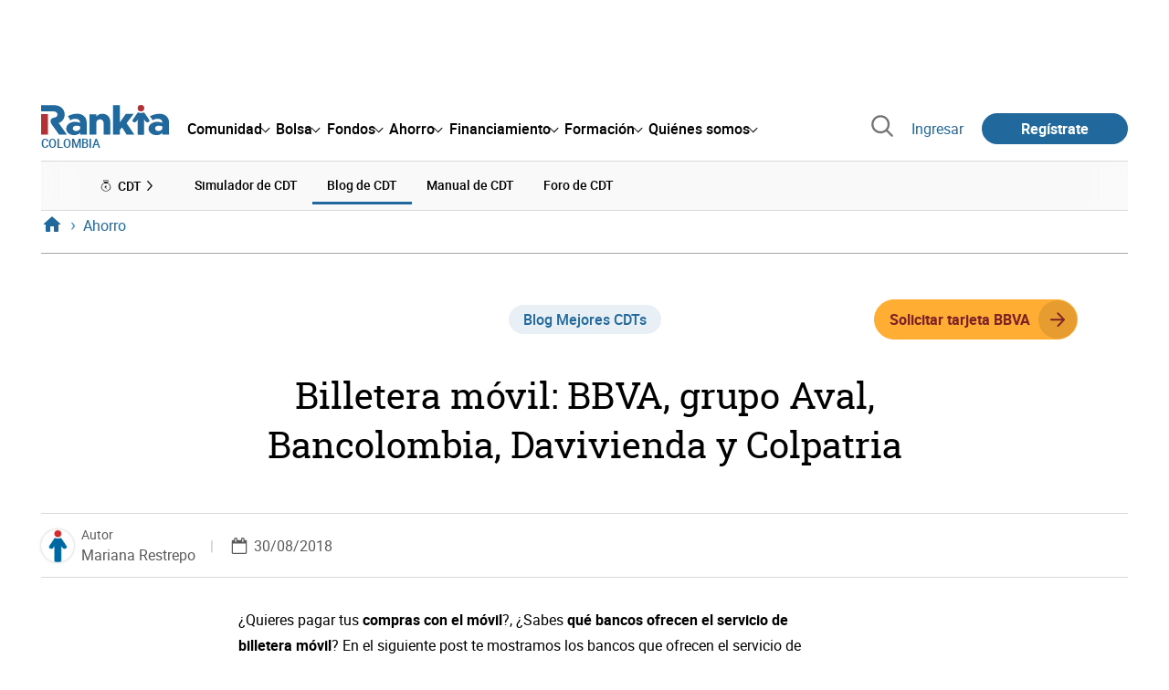

--- FILE ---
content_type: text/html; charset=utf-8
request_url: https://www.rankia.co/blog/mejores-cdts/4009403-billetera-movil-bbva-grupo-aval-bancolombia-davivienda-colpatria
body_size: 22808
content:
<!DOCTYPE html>
<html itemscope itemtype='https://schema.org/WebPage' lang='es-co' xml:lang='es-co' xmlns='http://www.w3.org/1999/xhtml'>
<head>
<link href='https://bam-cell.nr-data.net' rel='preconnect'>
<link href='https://d31dn7nfpuwjnm.cloudfront.net' rel='preconnect'>
<link href='https://www.google-analytics.com' rel='preconnect'>
<link href='https://www.googletagservices.com' rel='preconnect'>
<link href='https://www.googletagmanager.com' rel='preconnect'>
<link href='https://cdn.mxpnl.com' rel='preconnect'>
<link href='https://connect.facebook.net' rel='dns-prefetch'>
<link href='https://www.googleadservices.com' rel='dns-prefetch'>
<link href='https://googleads.g.doubleclick.net' rel='dns-prefetch'>
<script>
  function removeHubSpotCookies() {
    const didomi = Didomi?.getUserStatus();
  
    // Required purposes for HubSpot
    const requiredPurposes = [
      'create_ads_profile',
      'create_content_profile',
      'measure_content_performance',
      'improve_products',
      'cookies',
      'device_characteristics'
    ];
  
    // Check if HubSpot is explicitly denied or any required purpose is denied
    const hubspotDenied = didomi?.vendors?.consent?.disabled?.includes('c:hubspot');
    const anyRequiredPurposeDenied = requiredPurposes.some(purpose =>
      didomi?.purposes?.consent?.disabled?.includes(purpose)
    );
  
    if (hubspotDenied || anyRequiredPurposeDenied) {
      // Create a interval to check for HubSpot cookies
      const checkForCookies = setInterval(() => {
        const cookies = document.cookie.split(';');
        const hasHubspotCookies = cookies.some(cookie => {
          const cookieName = cookie.split('=')[0].trim();
          return cookieName.startsWith('__hs') || cookieName === 'hubspotutk';
        });
  
        if (hasHubspotCookies) {
            clearInterval(checkForCookies);
            cookies.forEach(cookie => {
              const cookieName = cookie.split('=')[0].trim();
              if (cookieName.startsWith('__hs') || cookieName === 'hubspotutk') {
                document.cookie = `${cookieName}=; expires=Thu, 01 Jan 1970 00:00:00 GMT; path=/; domain=.${window.location.hostname}`;
              }
            });
          }
        }, 1000);
  
      // Clear the interval after 10 seconds to prevent infinite checking
      setTimeout(() => clearInterval(checkForCookies), 10000);
    }
  }
  
  window.didomiOnReady = window.didomiOnReady || []
  window.didomiOnReady.push(function () {
    removeHubSpotCookies()
  })
</script>
<script type="text/javascript" id="hs-script-loader" async defer src="//js-eu1.hs-scripts.com/25090479.js"></script>
<meta content='width=device-width, initial-scale=1' name='viewport'>
<meta content='text/html; charset=utf-8' http-equiv='Content-Type'>
<script>
  window.dataLayer = window.dataLayer || [];
  function gtag() { window.dataLayer.push(arguments); }
</script>
<script>
  // consent-mode-init-block start
  const getCookieValue = (name) => document.cookie
        .split('; ')
        .find((row) => row.startsWith(`${name}=`))
        ?.split('=')[1];
  
  const getGranted = cookie => cookie === 'true' ? 'granted' : 'denied'
  
  const cookieBanners = getCookieValue('banners')
  const cookieTracking = getCookieValue('tracking')
  
  gtag('consent', 'default', {
    functionality_storage: 'granted',
    ad_storage: getGranted(cookieBanners),
    analytics_storage: getGranted(cookieTracking),
    wait_for_update: 500,
    region: ['es-co']
  });
  //consent-mode-init-block end
</script>
<script>
  (function(w,d,s,l,i){w[l]=w[l]||[];w[l].push({'gtm.start':
  new Date().getTime(),event:'gtm.js'});var f=d.getElementsByTagName(s)[0],
  j=d.createElement(s),dl=l!='dataLayer'?'&l='+l:'';j.async=true;j.src=
  'https://www.googletagmanager.com/gtm.js?id='+i+dl;f.parentNode.insertBefore(j,f);
  })(window,document,'script','dataLayer','GTM-5GSPXV4');
</script>
<script>
  window.dataLayer = window.dataLayer || []
  
  const areaSelectors = {"header":".rnk-Layout_MainHeader, .rnk-MainHeader","notifications":".rnk-Layout_NotificationsWrapper, .mobile-alerts","hero":".rnk-Hero, .rnk-Review_Header, .rnk-Hero-conversion","sidebar":".rnk-Layout_Sidebar-medium, .rnk-Layout_Sidebar-small","prefooter":".rnk-PreFooter","content":".rnk-Layout_Content, .rnk-Layout_Content-wide, .mobile-main","footer":".rnk-Footer","fixed-bottom":".rnk-FixedContainer"}
  const touchPoints = {"header":{"logo":".rnk-MainHeader_LogoWrapper","mega-menu":".rnk-MegaMenu_SectionsWrapper","sub-menu":".rnk-SectionNav","notification-bell":"notification-bell","search-preview":"#search-preview","profile-agent":"profile-agent"},"notifications":{"breadcrumbs":".breadcrumbs","disclamer":".rnk-Flash-disclaimer"},"hero":{"blog-author":".rnk-Blog_AuthorLink","blog-title":".rnk-Blog_Title","heading":".rnk-Hero_Heading","cta-button":".rnk-Hero_CtaWrapper .rnk-Button-cta, .rnk-Hero_CtaWrapper .rnk-Button-cta-orange","cta-dropdown-item":".rnk-Hero_CtaWrapper dropdown-item","sticky-title":".rnk-Hero_StickyTitleWrapper","navbar":".rnk-Hero_NavBar","review-header-cta":".rnk-Review_HeaderCta","metadata-item":".rnk-Metadata_Item"},"content":{"review-nav":".rnk-Review_Nav","post-footer":".rnk-BlogPost_Footer","post-related":".rnk-PostRelated"},"prefooter":{"blogs-list":".rnk-Home_BlogList","aviso-cfds":"#aviso-cfds"},"footer":{"social-network":".rnk-Footer_Social","navigation":".rnk-Footer_Copyright .rnk-Footer_Link"}}
  const bannerSlotNames = ["megabanner","megabanner-dos","megabanner-tres","megabanner-cuatro","megabanner-cinco","megabanner-bolsa","megabanner-fondos","megabanner-ahorro","megabanner-financiacion","sky-der","sky-izq","cintillo","boton","boton-dos","boton-tres","boton-cuatro","boton-cinco","boton-seis","robapaginas","robapaginas-dos","robapaginas-tres","robapaginas-cuatro","robapaginas-cinco","robapaginas-seis","robapaginas-300x250","robapaginas-300x600","robapaginas-300x90","robapaginas-dos-300x90","robapaginas-ahorro","robapaginas-bolsa","robapaginas-financiacion","robapaginas-fondos"]
  
  const bannerAreaSelectors = bannerSlotNames.reduce((accumulator, currentValue) => {
    accumulator[`banner-${currentValue}`] = `#${currentValue}-id`
    return accumulator
  }, {})
  
  const findParent = (target, object) => {
    for (const [identifier, selector] of Object.entries(object)) {
      if (target.closest(selector)) {
        return identifier;
      }
    }
    return 'no_especificado'
  }
  
  const findTrixAttachment = target => {
    const block = target.closest('action-text-attachment')
    const type = block?.attributes['content-type']?.value?.split('.')[2]
    if (type) return `widget_${type}`
    const presentation = block?.attributes['presentation']?.value
    if (presentation) return `widget_${presentation}`
    const userlink = block?.querySelector('a').href.includes('/usuarios/') ? 'userlink' : null
    if (userlink) return `widget_${userlink}`
    const wizard = target.closest('multistep-wizard')?.dataset?.captador
    if (wizard) return `asistente_${wizard}`
  
    return 'no_especificado'
  }
  
  const getAreaAndTouchpoint = target => {
    const area = findParent(target, areaSelectors)
    const touchPoint = findParent(target, bannerAreaSelectors)
  
    if (area === 'content') {
      const trixBlock = findTrixAttachment(target)
      if (trixBlock !== 'no_especificado') return [area, trixBlock]
    }
    if (touchPoint !== 'no_especificado') {
      return [area, touchPoint]
    } else if(area === 'sidebar') {
      return [area, target.closest('.rnk-SidebarBlock')?.id]
    } else if (area !== 'no_especificado' && area !== 'fixed-bottom') {
      return [area, findParent(target, touchPoints[area])]
    }
  
    return [area, touchPoint]
  }
  
  const getTextOrImg = node => {
    return node.innerText ? node.innerText.trim() : node.querySelector('img')?.outerHTML || 'no_especificado'
  }
  
  const getUrlData = href => {
    let url = ''
    let type = 'no_especificado'
    let id = 'no_especificado'
    let params = {}
  
    try {
      url = new URL(href)
    } catch(error) {
      return [type, id, params]
    }
  
    if (url.hostname === 'bit.ly') {
      type = 'Bitly'
    } else if (url.hostname === 'go.rankia.com') {
      type = 'JotURL'
    } else if ((url.hostname.includes('.rankia.') && url.pathname.startsWith('/redirections')) || url.hostname === 'red.rankia.com') {
      type = 'Nativo'
      if (url.search) {
        for ([key, value] of url.searchParams.entries()) { if (key.startsWith('cta')) params[key] = value }
      }
      if (url.hostname === 'red.rankia.com') {
        id = url.pathname.split('/').pop()
      }
    }
    if (type !== 'no_especificado') {
      id = url.pathname.split('/').pop()
    }
    return [type, id, params]
  }
  
  const getTargetData = (target, href = '') => {
    const url = href ? href : target.href
    const [redirectionType, redirectionId, params] = getUrlData(url)
    const [area, touchPoint] = getAreaAndTouchpoint(target)
    const isRedirection = redirectionType !== 'no_especificado'
    const options = {
      event: isRedirection ? 'redirectionClick' : 'linkClick',
      anchorContent: getTextOrImg(target),
      area: area,
      destinationURL: url,
      obfuscated: target.tagName !== 'A',
      redirectionType: redirectionType,
      redirectionId: redirectionId,
      touchPoint: touchPoint
    }
    return Object.assign(options, params)
  }
  
  window.setObfucatedDataToDatalayer = (target, url) => {
    window.dataLayer.push(getTargetData(target, url))
  }
  
  document.addEventListener('click', evt => {
    const clickedElement = evt.target
    const anchor = clickedElement.closest('A')
  
    if (anchor && (anchor.href.startsWith('https://') || anchor.href.startsWith('http://') || anchor.href.startsWith('/'))) {
      window.dataLayer.push(getTargetData(anchor));
    }
  }, true)
</script>


<title>Billetera móvil: BBVA, grupo Aval, Bancolombia, Davivienda y Colpatria | Rankia</title>
<meta content='¿Quieres pagar tus compras con el móvil?, ¿Sabes qué bancos ofrecen este servicio? En el siguiente post te mostramos los bancos que ofrecen el servicio de billetera móvil y sus principales características.' name='description'>
<meta content='2019-05-02T11:55:44-05:00' name='date'>
<link href='https://www.rankia.co/blog/mejores-cdts/4009403-billetera-movil-bbva-grupo-aval-bancolombia-davivienda-colpatria' rel='canonical'>
<link href='https://www.rankia.co/blog/mejores-cdts/4009403-billetera-movil-bbva-grupo-aval-bancolombia-davivienda-colpatria' hreflang='es-co' rel='alternate'>
<meta content='max-image-preview:large' name='robots'>
<meta name="csrf-param" content="authenticity_token" />
<meta name="csrf-token" content="_KxvQjTQqr8mQfps6KPAKS5rL4dz4Vn60LVQo8Uynf9I9WZYoFpCcl_pM7e8sVt7OC61V53w2k-F7yICKJ5R8g" />
<script type="application/ld+json">{"@context":"https://schema.org","@type":"BlogPosting","headline":"Billetera móvil: BBVA, grupo Aval, Bancolombia, Davivienda y Colpatria","image":["https://d31dn7nfpuwjnm.cloudfront.net/images/valoraciones/0031/5707/billetera-movil.jpg?1535769794"],"datePublished":"2018-08-30T14:59:00-05:00","dateModified":"2018-08-30T14:59:00-05:00","author":{"@type":"Person","name":"Mariana Restrepo","image":"avatar_original.webp","url":"https://www.rankia.co/usuarios/mariana-restrepo"},"publisher":{"@type":"Organization","name":"Rankia","url":"https://www.rankia.co","logo":{"@type":"ImageObject","width":300,"height":73,"url":"https://www.rankia.co/assets/rankia_logo-2c2419e2389f406983884453d7972e9ad481ae78835d2226499d9b863815a1b9.svg"},"brand":"Rankia","publishingPrinciples":"https://www.rankia.co/politica-editorial","sameAs":["https://www.youtube.com/@Rankialatam","https://www.instagram.com/rankiaco/","https://www.tiktok.com/@rankia.co","https://www.facebook.com/people/Rankia-Colombia/100064717417378/","https://x.com/RankiaColombia","https://www.linkedin.com/company/rankia-colombia/"]},"description":"¿Quieres pagar tus compras con el móvil?, ¿Sabes qué bancos ofrecen este servicio? En el siguiente post te mostramos los bancos que ofrecen el servicio de billetera móvil y sus principales características.","mainEntityOfPage":{"@type":"WebPage","@id":"https://www.rankia.co/blog/mejores-cdts/4009403-billetera-movil-bbva-grupo-aval-bancolombia-davivienda-colpatria","url":"https://www.rankia.co/blog/mejores-cdts/4009403-billetera-movil-bbva-grupo-aval-bancolombia-davivienda-colpatria"}}</script>

<link rel="preload" href="/assets/roboto-regular-870ef492e002e33a3aa893966cd38dd6d6d80c1beb1d7251d8b8e5f23631c9c4.woff2" as="font" type="font/woff2" crossorigin="anonymous">
<link rel="preload" href="/assets/roboto-italic-98402cf565e09a54bf66b59506b72c155fc5baf3e9259e3c7c7c2a611bb0428b.woff2" as="font" type="font/woff2" crossorigin="anonymous">
<link rel="preload" href="/assets/roboto-medium-50d7a83d9c3500e30463a029d9987a88de206c7dcbbec0830ac1bc92e9a465b1.woff2" as="font" type="font/woff2" crossorigin="anonymous">
<link rel="preload" href="/assets/roboto-bold-e280d11c13e4712c1508a9b5770d89c04259e3be10a572677206348cfae019cd.woff2" as="font" type="font/woff2" crossorigin="anonymous">
<link rel="preload" href="/assets/roboto-slab-118eddb9cdbe3f35ad704abb80c7a1700c4ce9e7be1a9c454eea771cc83d60fa.woff2" as="font" type="font/woff2" crossorigin="anonymous">
<link rel="preload" href="/assets/fonts-fc7a360167c6aa29234e02e2b9e2c9c3293cd59d11e285672456206cd527315e.css" as="style" type="text/css">
<link rel="stylesheet" href="/assets/fonts-fc7a360167c6aa29234e02e2b9e2c9c3293cd59d11e285672456206cd527315e.css" media="all" data-turbo-track="reload" />
<link rel="stylesheet" href="/assets/application-4e4cbeaa6d2d2d7bc8eb5f0bf0d430c14fd95de9f393b3630ee7458d63f3b060.css" media="all" data-turbo-track="reload" />



<link rel="icon" type="image/x-icon" href="/assets/favicon/favicon-4074964808af5e191fa99f1cdaf09fda63446d8d740b00d89bec21864637541d.ico" />
<link rel="apple-touch-icon" type="image/png" href="/assets/favicon/apple-touch-icon-c91689e8977312556edff16f659a29393c4a11f74685f99c1ca02b6fc7b6a44e.png" sizes="180x180" />
<link rel="icon" type="image/png" href="/assets/favicon/favicon-32x32-0c83aec75b6a53e74ccb7cac04b32a249ce1b17ec94e9f8b9367bc4890625e02.png" sizes="32x32" />
<link rel="icon" type="image/png" href="/assets/favicon/favicon-16x16-619944f642b65e4b8751c62b455133a3c61e08bbd99d7bb7f9ea2838a396385e.png" sizes="16x16" />
<link rel="mask-icon" type="image/x-icon" href="/assets/favicon/safari-pinned-tab-b8f7d03f88f89437790c2bf7a4215f588e0e4930b5b98848dc4e56409e88a75a.svg" color="#21689d" />
<meta content='#ffffff' name='msapplication-TileColor'>
<meta content='#ffffff' name='theme-color'>
<link href='/blogs/mejores-cdts/feed.rss' rel='alternate' title='Mejores CDTs' type='application/rss+xml'>
<meta content='3143F73E15CB82F879F9EAFAD0042661' name='msvalidate.01'>
<meta content="https://d31dn7nfpuwjnm.cloudfront.net/images/valoraciones/0031/5707/billetera-movil.jpg?1535769794" itemprop="image" />
<meta content="Billetera móvil: BBVA, grupo Aval, Bancolombia, Davivienda y Colpatria" itemprop="name" />
<meta content="¿Quieres pagar tus compras con el móvil?, ¿Sabes qué bancos ofrecen este servicio? En el siguiente post te mostramos los bancos que ofrecen el servicio de billetera móvil y sus principales características." itemprop="description" />
<meta content="summary_large_image" name="twitter:card" />
<meta content="@RankiaColombia" name="twitter:site" />
<meta content="https://d31dn7nfpuwjnm.cloudfront.net/images/valoraciones/0031/5707/billetera-movil.jpg?1535769794" name="twitter:image" />
<meta content="Billetera móvil: BBVA, grupo Aval, Bancolombia, Davivienda y Colpatria" name="twitter:title" />
<meta content="¿Quieres pagar tus compras con el móvil?, ¿Sabes qué bancos ofrecen este servicio? En el siguiente post te mostramos los bancos que ofrecen el servicio de billetera móvil y sus principales características." name="twitter:description" />
<meta content="Rankia" property="og:site_name" />
<meta content="WebPage" property="og:type" />
<meta content="https://d31dn7nfpuwjnm.cloudfront.net/images/valoraciones/0031/5707/billetera-movil.jpg?1535769794" property="og:image" />
<meta content="Billetera móvil: BBVA, grupo Aval, Bancolombia, Davivienda y Colpatria" property="og:title" />
<meta content="¿Quieres pagar tus compras con el móvil?, ¿Sabes qué bancos ofrecen este servicio? En el siguiente post te mostramos los bancos que ofrecen el servicio de billetera móvil y sus principales características." property="og:description" />
<meta content="https://www.rankia.co/blog/mejores-cdts/4009403-billetera-movil-bbva-grupo-aval-bancolombia-davivienda-colpatria" property="og:url" />
<meta content="2018-08-30 14:59:00 -0500" property="article:published_time" />
<meta content="2019-05-02 11:55:44 -0500" property="article:modified_time" />
<meta content="Mejores CDTs" property="article:section" />
<meta content="BBVA Colombia, Bancolombia, Bancos, Davivienda, Colpatria, Billetera Móvil, Bancos Colombia, Grupo Aval Colombia" property="article:tag" />


<script src="/assets/application-683251982bc5539bd3612959c81d060e9cba0b5a4d51142792e5d0d8f845cee1.js" defer="defer" data-turbo-track="reload"></script>
<script src="/packs/js/popbox-bf87270fa0194f10379e.js" defer="defer" data-turbo-track="reload"></script>
<script src="/packs/js/basic-components-91633892417f48e888dc.js" defer="defer" data-turbo-track="reload"></script>
<script src="/packs/js/notificaciones-a96d492426ab506d8c59.js" defer="defer" data-turbo-track="reload"></script>
<script src="/packs/js/search-3ac3b5827d67c7f31427.js" defer="defer" data-turbo-track="reload"></script>
<script src="/packs/js/megamenu-ca3da5db522ab843b6f5.js" defer="defer" data-turbo-track="reload"></script>
<script src="/packs/js/o9n-5b6de735dd39d57f4806.js" defer="defer" data-turbo-track="reload"></script>
<script src="/packs/js/hotwired-137a2790c847b6ca9c0c.js" defer="defer" data-turbo-track="reload"></script>
<script src="https://securepubads.g.doubleclick.net/tag/js/gpt.js" async="async"></script>
<script>
  window.googletag = window.googletag || {cmd: []}
  
  window.isDlBannerAllows = () => {
    if (true) return true
  
    return !!dataLayer?.find(item => item[0] === 'consent' && item[2].ad_storage === 'granted')
  }
  
  window.getDlfield = (fieldName) => {
    // find the last object with 'event' field equals to 'pageView'
    const lastPageViewObject = dataLayer?.slice().reverse().find(item => item['event'] === 'page_view')
    return lastPageViewObject?.[fieldName]
  }
  
  window.initGtagSlot = (slotId, slotName, sizes) => {
    const slot = googletag.pubads().getSlots().find(slot => slot.getSlotElementId() === slotId)
    if (slot) {
      return googletag.pubads().refresh([slot])
    }
    return googletag.defineSlot('1006594/rankiaco', sizes, slotId).setTargeting('pos', [slotName]).addService(googletag.pubads())
  }
  
  window.displayGtagSlot = (slotId) => {
    googletag.cmd.push(function() {
      const slot = googletag.pubads().getSlots().find(slot => slot.getSlotElementId() === slotId)
      if (slot) {
        return googletag.display(slot);
      }
      const thisSlot = allSlots?.find(item => item[0] === slotId)
      if (thisSlot) {
        const [_, slotName, sizes] = thisSlot
        googletag.defineSlot('1006594/rankiaco', sizes, slotId).setTargeting('pos', [slotName]).addService(googletag.pubads())
        return googletag.display(slotId);
      }
    })
  }
  
  window.displayAllGtagSlots = () => {
    googletag.pubads().getSlots().forEach(slot => googletag.display(slot.getSlotElementId()))
  }
</script>
<script>
  const allSlots = [
    ['megabanner-id', 'megabanner', [[970, 90], [728, 90]]],
    ['megabanner-dos-id', 'megabanner_dos', [[970, 90], [728, 90]]],
    ['sky-izq-id', 'sky_izq', [[160, 600], [120, 600]]],
    ['sky-der-id', 'sky_der', [[160, 600], [120, 600]]],
  ]
  
  window.addSlots = (slots) => {
    if (allSlots.find(item => item[0] === slots[0])) return
  
    allSlots.push(slots)
  }
  
  window.googletagInint = () => {
    if (isDlBannerAllows()) {
  
      googletag.cmd.push(function() {
        allSlots.forEach(item => {
          return initGtagSlot(...item)
        })
  
        googletag.pubads()
          .setTargeting('perfil', [getDlfield('buyer_profile')])
          .setTargeting('etiqueta', [getDlfield('tag_main')])
          .setTargeting('blog', [getDlfield('blog')])
          .setTargeting('pageID', [getDlfield('page_id')])
  
        googletag.pubads().collapseEmptyDivs()
        googletag.pubads().enableSingleRequest()
        googletag.pubads().setCentering(true)
        googletag.enableServices()
        googletag.pubads().getSlots().forEach(slot => {
          googletag.pubads().refresh([slot])
        })
      })
    }
  }
  
  document.addEventListener('turbo:load', googletagInint)
</script>


<script>
  window.addEventListener('load', function () {
    loadBanners()
  })
  document.addEventListener('turbo:frame-load', function () {
    googletag.cmd.push(function() {
      googletag.destroySlots()
      loadBanners()
    })
  })
  
  document.addEventListener('load-awesomplete-css', function () {
    const awesompleteCss = document.createElement('link')
    awesompleteCss.rel = 'stylesheet'
    awesompleteCss.media = 'screen'
    awesompleteCss.href = '/assets/awesomplete.min-489369b2d6ba80968c22f8c6733a4ba8bc983d6b067823a602c4bebc85924400.css'
    document.head.appendChild(awesompleteCss)
  })
  
  document.addEventListener('DOMContentLoaded', function () {
    window.googletag = window.googletag || {cmd: []}
    googletag.cmd.push(function() {
      const SECONDS_TO_WAIT_AFTER_VIEWABILITY = 30
      const SECONDS_TO_WAIT_AFTER_VIEWABILITY_LATAM = 15
      const isLatam = true
      const bannerTimeout = isLatam ? SECONDS_TO_WAIT_AFTER_VIEWABILITY_LATAM : SECONDS_TO_WAIT_AFTER_VIEWABILITY
  
      googletag.pubads().addEventListener('impressionViewable', function(event) {
        let slot = event.slot
        setTimeout(function() {
            googletag.pubads().refresh([slot])
          },
          bannerTimeout * 1000
        )
      })
    })
  })
</script>

</head>
<body>
<turbo-frame data-turbo-action='advance' id='content'>
<link rel="stylesheet" href="/assets/trix_editor-52e8b041af064fe00013f44a74dd7adb6431864486fe6806c7e93bff3d159dc8.css" data-turbo-track="reload" />

<script type='application/javascript'>
document.addEventListener('turbo:frame-render', function () {
  document.title = 'Billetera móvil: BBVA, grupo Aval, Bancolombia, Davivienda y Colpatria | Rankia'

  let metaDescription = '¿Quieres pagar tus compras con el móvil?, ¿Sabes qué bancos ofrecen este servicio? En el siguiente post te mostramos los bancos que ofrecen el servicio de billetera móvil y sus principales características.'

  let metaDate = '2019-05-02T11:55:44-05:00'

  if (document.querySelector('meta[name="description"]') === null) {
    createElementAndAddIt('description', metaDescription)
  }
  else {
    document.querySelector('meta[name="description"]').setAttribute('content', metaDescription)
  }

  if(metaDate !== 0) {
    if (document.querySelector('meta[name="date"]') === null) {
      createElementAndAddIt('date', metaDate)
    } else {
      document.querySelector('meta[name="date"]').setAttribute('content', metaDate)
    }
  }
})

function createElementAndAddIt(name, content) {
  let element = document.createElement('meta')
  element.name = name
  element.setAttribute('content', content)

  document.querySelector('title').insertAdjacentElement('afterend',element);
}

</script>

<div class='nojs rnk-Page seccion-post depositos mejores-cdts' data-layout='application' id='layout-block'>
<link rel="stylesheet" href="/assets/standalone/components/modules/blogs/index-23ce6c679cd9dff601790afc504782193aec6e26ff0502a471751d1e9eb81a1b.css" media="all" data-turbo-track="reload" />
<link rel="stylesheet" href="/assets/standalone/pages/posts-7f27d1a7a8f63cbbe6414206a9758263915e582873dfb94133cc7e7121d27251.css" media="all" data-turbo-track="reload" />
<link rel="stylesheet" href="/assets/standalone/opinion_experto-8cbe281ebd4c5f48833f43f82628d61f11b32c1b9c64174b99913761c1391958.css" media="all" data-turbo-track="reload" />

<script src="/packs/js/stock-components/stock-web-components-b5dda22d5531768d0714.js" data-turbo-track="reload"></script>
<script src="/packs/js/stock-components/fund-web-components-b923b77cf546631adf81.js" data-turbo-track="reload"></script>
<script src="/packs/js/opinables/sticky-header-20250ccf323c7a225c7d.js" defer="defer" data-turbo-track="reload"></script>


<!-- Google Tag Manager (noscript) -->
<noscript>
<iframe height='0' src='https://www.googletagmanager.com/ns.html?id=GTM-5GSPXV4' style='display:none;visibility:hidden' width='0'></iframe>
</noscript>
<!-- End Google Tag Manager (noscript) -->

<link rel="stylesheet" href="/assets/components/vc-image-box-4d8171dc7641b2e094cdb19981e64b40b75ea174239c96a8ca0971b1f73392bb.css" media="all" data-turbo-track="reload" />

<div class='rnk-Layout'>
<div class='core-BackLayer'>
<div class='core-BackLayer_OutsideBannersWrapper'>
<div class='core-BackLayer_OutsideBanner-left'>
<div class="bnr-Bloque-exterior-izq"><div id="sky-izq-id" style="width: 160px; height: 600px;"><script>displayGtagSlot('sky-izq-id')</script></div></div>
</div>
<div class='core-BackLayer_OutsideBanner-right'>
<div class="bnr-Bloque-exterior-der"><div id="sky-der-id" style="width: 160px; height: 600px;"><script>displayGtagSlot('sky-der-id')</script></div></div>
</div>
</div>
</div>
<div class='rnk-Layout_MainWrapper'>
<div class='rnk-Layout_Main rnk-Layout-content-boxed'>
<div class='rnk-Layout_MainHeader'>
<div class="bnr-Bloque-superior"><div id="megabanner-id" style="width: 970px; height: 90px;"><script>displayGtagSlot('megabanner-id')</script></div></div>
<header class='rnk-MainHeader' data-action='resize@window-&gt;megamenu#closeMenu
                      click@window-&gt;megamenu#closeMenuClickingOutside' data-controller='megamenu'>
<input class='hidden' data-action='change-&gt;megamenu#positionMenu' data-megamenu-target='burger' id='open-menu' type='checkbox'>
<div class='rnk-MainSiteNav rnk-flex rnk-flex-justify-between rnk-flex-align-center'>
<div class='rnk-MainLinks rnk-flex rnk-flex-align-center'>
<div class='rnk-MainMenuToggle'>
<label for='open-menu' id='open-menu-label'></label>
</div>
<div class='rnk-MainHeader_LogoWrapper'>
<a data-turbo="true" data-turbo-frame="content" href="/"><img alt="Rankia" class="rnk-MainHeader_Logo" width="99" height="24" src="/assets/rankia_logo-2c2419e2389f406983884453d7972e9ad481ae78835d2226499d9b863815a1b9.svg" /></a>
<span class='rnk-MainHeader_LogoText'>Colombia</span>
</div>
<nav aria-label='Barra de navegación principal' class='rnk-MegaMenu rnk-MegaMenu-seo' role='menubar'>
<div class='rnk-MegaMenu_Main' data-megamenu-target='mainNav'>
<div class='rnk-MegaMenu_MainItem'>
<button aria-haspopup='true' class='rnk-Button-reset rnk-MegaMenu_Item rnk-MegaMenu_Item-toggler-main rnk-MegaMenu_Item-toggler-main-arrow' data-action='click-&gt;megamenu#togglerMainNavClick' data-gap='comunidad' data-megamenu-target='togglerMainNav' data-title='comunidad' id='megamenu-comunidad-toggler' role='menuitem'>
<span>Comunidad</span>
</button>
</div>
<div class='rnk-MegaMenu_MainItem'>
<button aria-haspopup='true' class='rnk-Button-reset rnk-MegaMenu_Item rnk-MegaMenu_Item-toggler-main rnk-MegaMenu_Item-toggler-main-arrow' data-action='click-&gt;megamenu#togglerMainNavClick' data-gap='bolsa' data-megamenu-target='togglerMainNav' data-title='bolsa' id='megamenu-bolsa-toggler' role='menuitem'>
<span>Bolsa</span>
</button>
</div>
<div class='rnk-MegaMenu_MainItem'>
<button aria-haspopup='true' class='rnk-Button-reset rnk-MegaMenu_Item rnk-MegaMenu_Item-toggler-main rnk-MegaMenu_Item-toggler-main-arrow' data-action='click-&gt;megamenu#togglerMainNavClick' data-gap='fondos' data-megamenu-target='togglerMainNav' data-title='fondos' id='megamenu-fondos-toggler' role='menuitem'>
<span>Fondos</span>
</button>
</div>
<div class='rnk-MegaMenu_MainItem'>
<button aria-haspopup='true' class='rnk-Button-reset rnk-MegaMenu_Item rnk-MegaMenu_Item-toggler-main rnk-MegaMenu_Item-toggler-main-arrow' data-action='click-&gt;megamenu#togglerMainNavClick' data-gap='ahorro' data-megamenu-target='togglerMainNav' data-title='ahorro' id='megamenu-ahorro-toggler' role='menuitem'>
<span>Ahorro</span>
</button>
</div>
<div class='rnk-MegaMenu_MainItem'>
<button aria-haspopup='true' class='rnk-Button-reset rnk-MegaMenu_Item rnk-MegaMenu_Item-toggler-main rnk-MegaMenu_Item-toggler-main-arrow' data-action='click-&gt;megamenu#togglerMainNavClick' data-gap='financiacion' data-megamenu-target='togglerMainNav' data-title='financiamiento' id='megamenu-financiamiento-toggler' role='menuitem'>
<span>Financiamiento</span>
</button>
</div>
<div class='rnk-MegaMenu_MainItem'>
<button aria-haspopup='true' class='rnk-Button-reset rnk-MegaMenu_Item rnk-MegaMenu_Item-toggler-main rnk-MegaMenu_Item-toggler-main-arrow' data-action='click-&gt;megamenu#togglerMainNavClick' data-gap='formacion' data-megamenu-target='togglerMainNav' data-title='formacion' id='megamenu-formacion-toggler' role='menuitem'>
<span>Formación</span>
</button>
</div>
<div class='rnk-MegaMenu_MainItem'>
<button aria-haspopup='true' class='rnk-Button-reset rnk-MegaMenu_Item rnk-MegaMenu_Item-toggler-main rnk-MegaMenu_Item-toggler-main-arrow' data-action='click-&gt;megamenu#togglerMainNavClick' data-gap='quienes_somos' data-megamenu-target='togglerMainNav' data-title='quienes-somos' id='megamenu-quienes-somos-toggler' role='menuitem'>
<span>Quiénes somos</span>
</button>
</div>
</div>
</nav>

</div>
<div class='rnk-MainTools rnk-flex rnk-flex-align-center'>
<div class='rnk-Elastic' data-controller='search-preview' id='search-preview'>
<button class='rnk-Elastic_IconLupa' data-action='search-preview#show' title='Buscar en Rankia'>
<span class="rnk-svg-icon-pseudo rnk-Elastic_Icon rnk-text-color-grey-darker" style="--icon-url: url(/assets/icons/icon-search-grey-7cef8b165cec2020f15f7e12a2144972fcd3661f8a2919982389f198c14ccd81.svg); --icon-size: 1em"></span>
</button>
<div class='rnk-Elastic_Search' data-action='resize@window-&gt;search-preview#resize tab-click-&gt;search-preview#tabClick' data-search-preview-target='search'>
<div class='rnk-Elastic_SearchFormWrapper'>
<form data-search-preview-target="form" data-action="submit-&gt;search-preview#submit" class="rnk-Elastic_SearchForm" action="/buscador" accept-charset="UTF-8" method="get"><input data-search-preview-target='selectedCategory' name='categoria' type='hidden'>
<div class='rnk-Elastic_SearchBoxWrapper rnk-flex rnk-width-wide rnk-flex-align-center rnk-flex-justify-between'>
<input type="search" name="q" id="q" placeholder="Busca en Rankia..." class="rnk-Elastic_SearchBox" data-search-preview-target="q" data-action="input-&gt;search-preview#input" autocomplete="off" />
<div class='rnk-flex relative'>
<input type="image" src="https://www.rankia.co/assets/icons/search-primary-f6586de80998c67a47f90feae8f5ce3d95d17fc8891b60086b91c8c55a9c4768.svg" class="rnk-Elastic_SearchSubmit" alt="Buscar en Rankia" data-search-preview-target="submit" />
<div class='rnk-Elastic_SearchLoading invisible' data-search-preview-target='loading'>
<img class="rnk-Elastic_SearchLoadingIcon" loading="lazy" src="https://www.rankia.co/assets/icons/loading-009a44d6cde9bc6fadfc0f92e8dac6e0007806bb641003c597fe47e4ad0b36b7.svg" />
</div>
</div>
</div>
</form><div class='rnk-ComponentTabs hidden' data-action='resize@window-&gt;search-tabs#resize' data-controller='search-tabs' data-search-preview-target='searchTabs'>
<button class='rnk-Button rnk-ComponentTabsNav rnk-ComponentTabsNav-left' data-action='search-tabs#arrowLeftClick' data-search-tabs-target='arrowLeft' type='button'>
<span class="rnk-svg-icon-pseudo svg-icon-rotate-180 rnk-ComponentTabsNavIcon" style="--icon-url: url(/assets/icons/caret-outline-af0c968e9f35ed8cb36d9c6c266be072265fd720299ea91c640ba5093f3e8f2f.svg); --icon-size: .75em"></span>
</button>
<div class='rnk-ComponentTabsViewport' data-action='scroll-&gt;search-tabs#viewportScroll' data-search-tabs-target='viewport'>
<div aria-label='Navegación en pestañas' class='rnk-ComponentTabsList' data-action='transitionend-&gt;search-tabs#transitionEnd' data-search-tabs-target='bar' role='tablist'>
<div aria-selected='true' class='rnk-ComponentTabsItem' data-action='click-&gt;search-tabs#tabClick' data-category='todo' data-search-tabs-target='tab' role='tab'>
Todo
</div>
<div aria-selected='false' class='rnk-ComponentTabsItem' data-action='click-&gt;search-tabs#tabClick' data-category='foros' data-search-tabs-target='tab' role='tab'>
Foros
</div>
<div aria-selected='false' class='rnk-ComponentTabsItem' data-action='click-&gt;search-tabs#tabClick' data-category='blogs' data-search-tabs-target='tab' role='tab'>
Blogs
</div>
<div aria-selected='false' class='rnk-ComponentTabsItem' data-action='click-&gt;search-tabs#tabClick' data-category='entidades' data-search-tabs-target='tab' role='tab'>
Entidades
</div>
<div aria-selected='false' class='rnk-ComponentTabsItem' data-action='click-&gt;search-tabs#tabClick' data-category='productos' data-search-tabs-target='tab' role='tab'>
Productos
</div>
<div aria-selected='false' class='rnk-ComponentTabsItem' data-action='click-&gt;search-tabs#tabClick' data-category='expertos' data-search-tabs-target='tab' role='tab'>
Expertos
</div>
<div aria-selected='false' class='rnk-ComponentTabsItem' data-action='click-&gt;search-tabs#tabClick' data-category='usuarios' data-search-tabs-target='tab' role='tab'>
Usuarios
</div>
<div aria-selected='false' class='rnk-ComponentTabsItem' data-action='click-&gt;search-tabs#tabClick' data-category='formacion' data-search-tabs-target='tab' role='tab'>
Formación
</div>
<div aria-selected='false' class='rnk-ComponentTabsItem' data-action='click-&gt;search-tabs#tabClick' data-category='videos' data-search-tabs-target='tab' role='tab'>
Vídeos
</div>
</div>
<div class='rnk-ComponentTabsIndicator' data-search-tabs-target='indicator'></div>
</div>
<button class='rnk-Button rnk-ComponentTabsNav rnk-ComponentTabsNav-right' data-action='search-tabs#arrowRightClick' data-search-tabs-target='arrowRight' type='button'>
<span class="rnk-svg-icon-pseudo rnk-ComponentTabsNavIcon" style="--icon-url: url(/assets/icons/caret-outline-af0c968e9f35ed8cb36d9c6c266be072265fd720299ea91c640ba5093f3e8f2f.svg); --icon-size: .75em"></span>
</button>
</div>

</div>
<div class='rnk-Elastic_SearchPopular rnk-display-none-mobile' data-search-preview-target='popularSearch'></div>
<div class='rnk-Elastic_Preview rnk-Elastic_Preview-collapsed' data-search-preview-target='preview'></div>
</div>
</div>

<div class='rnk-MainAccess rnk-MainAccess_Links'>
<form class="rnk-inline" method="post" action="/login?destino_login=%2Fblog%2Fmejores-cdts%2F4009403-billetera-movil-bbva-grupo-aval-bancolombia-davivienda-colpatria"><button class="rnk-Button-reset rnk-MainAccess_Link" type="submit">Ingresar</button><input type="hidden" name="authenticity_token" value="z6PHlGWebrgRuVShGR3726C2JQvwN-VmnWv8-IQbgn0Vo0OnTMUOSzF4i5zvrhu1hEhNuGyN1O_1KiDlEQ5Ysg" autocomplete="off" /></form>
<form class="rnk-inline" method="post" action="/registrame"><button title="Regístrate en Rankia" class="rnk-Button-primary rnk-Button-small rnk-Button-pill rnk-margin-left-medium rnk-MainAccess_Link-register" type="submit">Regístrate
</button><input type="hidden" name="authenticity_token" value="AoaOSQuDceiii2kY-yJGtcYals6qXPOTO2wdMAS_k8kU_Ax8oEkWqHGD-jUUvCvj9CuXtzTKWQTIw_gPcvW2Pw" autocomplete="off" /></form></div>
<div class='rnk-MainAccess'>
<div class='rnk-Button-primary rnk-Button-small rnk-Button-pill rnk-MainAccess_Access' onclick='popupAcceder()'>
<svg xmlns="http://www.w3.org/2000/svg" class="svg-icon-user-white" viewBox="0 0 512 512" width="1.2em" height="1.2em">
  <path fill="#fff" d="M255,252.76a91.69,91.69,0,1,0-91.68-91.68A91.68,91.68,0,0,0,255,252.76Zm153.81,77.73c-39.76-24.07-98.93-39.62-150.75-39.62-53.67,0-114.56,16.07-155.13,40.93a35.91,35.91,0,0,0-17,30.48v.16l1,66.61a13.78,13.78,0,0,0,13.8,13.56H412.23A13.77,13.77,0,0,0,426,428.86V361.05A35.9,35.9,0,0,0,408.85,330.49Z"></path>
</svg>
<span>Acceder</span>
</div>
</div>


</div>
</div>
<nav aria-label='Navegación principal' class='rnk-MegaMenu_SectionsWrapper rnk-MegaMenu-seo' data-megamenu-target='wrapper'>
<div class='rnk-MegaMenu_Section rnk-MegaMenu_Section-has-3-columns' data-megamenu-target='section' id='megamenu-comunidad' role='menu'>
<div class='rnk-MegaMenu_SectionColumn rnk-MegaMenu_SectionColumn-intro'>
<b class='h3'>Participa en la comunidad financiera de habla hispana con más de un millón de usuarios registrados.</b>
</div>

<div class='rnk-MegaMenu_SectionColumn'>
<div class='rnk-MegaMenu_SectionItem'>
<div aria-haspopup='true' class='rnk-MegaMenu_Item-toggler rnk-MegaMenu_Item' onclick='this.parentElement.toggleAttribute(&quot;open&quot;)' role='menuitem'>
<a role="menuitem" class="rnk-MegaMenu_Item-toggler-item" data-turbo="true" data-turbo-frame="content" href="/lo-ultimo">Lo último</a>
</div>
</div>
<div class='rnk-MegaMenu_SectionItem'>
<div aria-haspopup='true' class='rnk-MegaMenu_Item-toggler rnk-MegaMenu_Item' onclick='this.parentElement.toggleAttribute(&quot;open&quot;)' role='menuitem'>
<a role="menuitem" class="rnk-MegaMenu_Item-toggler-item" data-turbo="true" data-turbo-frame="content" href="/foros">Foros</a>
</div>
</div>
<div class='rnk-MegaMenu_SectionItem'>
<div aria-haspopup='true' class='rnk-MegaMenu_Item-toggler rnk-MegaMenu_Item' onclick='this.parentElement.toggleAttribute(&quot;open&quot;)' role='menuitem'>
<a role="menuitem" class="rnk-MegaMenu_Item-toggler-item" data-turbo="true" data-turbo-frame="content" href="/blogs">Blogs</a>
</div>
</div>
<div class='rnk-MegaMenu_SectionItem'>
<div aria-haspopup='true' class='rnk-MegaMenu_Item-toggler rnk-MegaMenu_Item' onclick='this.parentElement.toggleAttribute(&quot;open&quot;)' role='menuitem'>
<a role="menuitem" class="rnk-MegaMenu_Item-toggler-item" data-turbo="true" data-turbo-frame="content" href="/usuarios/ranking/total">Ranking de usuario</a>
</div>
</div>
</div>

<a role="menuitem" class="rnk-MegaMenu_SectionColumn rnk-MegaMenu_SectionColumn-promo" data-turbo="true" data-turbo-frame="content" href="/blogs"><div class='rnk-MegaMenu_SectionColumn-promoContent'>
<div class='rnk-MegaMenu_SectionColumn-promoBadge'>
Lo mejor de comunidad
</div>
<b class='rnk-block rnk-margin-bottom-small rnk-MegaMenu_SectionColumn-promoTitle'>
<span class='rnk-MegaMenu_SectionColumn-promoTextBackground'>Nuestros blogs de bolsa contienen todo lo que necesitas para empezar a invertir ¿Los conoces?</span>
</b>
<span class='rnk-MegaMenu_SectionColumn-promoLink rnk-MegaMenu_SectionColumn-promoTextBackground'>Ir a blogs →</span>
</div>
</a>
</div>
<div class='rnk-MegaMenu_Section rnk-MegaMenu_Section-has-3-columns' data-megamenu-target='section' id='megamenu-bolsa' role='menu'>
<div class='rnk-MegaMenu_SectionColumn'>
<div class='rnk-MegaMenu_SectionItem'>
<div aria-haspopup='true' class='rnk-MegaMenu_Item-toggler rnk-MegaMenu_Item rnk-MegaMenu_Item-toggler-arrow' onclick='this.parentElement.toggleAttribute(&quot;open&quot;)' role='menuitem'>
<a role="menuitem" class="rnk-MegaMenu_Item-toggler-item" data-turbo="true" data-turbo-frame="content" href="/bolsa">Bolsa</a>
</div>
<div class='rnk-MegaMenu_Subsection'>
<a class="rnk-MegaMenu_Item" role="menuitem" data-turbo="true" data-turbo-frame="content" href="/blog/analisis-colcap">Blog análisis del COLCAP</a>
<a class="rnk-MegaMenu_Item" role="menuitem" data-turbo="true" data-turbo-frame="content" href="/blog/analisis-colcap/3425201-mejores-brokers-colombia-para-forex-divisas-cfds-acciones-colombianas-estadounidenses">Mejores brókers Colombia</a>
<a class="rnk-MegaMenu_Item" role="menuitem" data-turbo="true" data-turbo-frame="content" href="/brokers/comparador">Comparador de brókers</a>
<a class="rnk-MegaMenu_Item" role="menuitem" data-turbo="true" data-turbo-frame="content" href="/acciones/comparador">Comparador de acciones</a>
<a class="rnk-MegaMenu_Item" role="menuitem" data-turbo="true" data-turbo-frame="content" href="/foros/bolsa/temas">Foro</a>
</div>
</div>
</div>

<div class='rnk-MegaMenu_SectionColumn'>
<div class='rnk-MegaMenu_SectionItem'>
<div aria-haspopup='true' class='rnk-MegaMenu_Item-toggler rnk-MegaMenu_Item' onclick='this.parentElement.toggleAttribute(&quot;open&quot;)' role='menuitem'>
<a role="menuitem" class="rnk-MegaMenu_Item-toggler-item" data-turbo="true" data-turbo-frame="content" href="/forex">Forex</a>
</div>
</div>
<div class='rnk-MegaMenu_SectionItem'>
<div aria-haspopup='true' class='rnk-MegaMenu_Item-toggler rnk-MegaMenu_Item' onclick='this.parentElement.toggleAttribute(&quot;open&quot;)' role='menuitem'>
<a role="menuitem" class="rnk-MegaMenu_Item-toggler-item" data-turbo="true" data-turbo-frame="content" href="/categorias/futuros">Futuros</a>
</div>
</div>
<div class='rnk-MegaMenu_SectionItem'>
<div aria-haspopup='true' class='rnk-MegaMenu_Item-toggler rnk-MegaMenu_Item' onclick='this.parentElement.toggleAttribute(&quot;open&quot;)' role='menuitem'>
<a role="menuitem" class="rnk-MegaMenu_Item-toggler-item" data-turbo="true" data-turbo-frame="content" href="/categorias/opciones">Opciones</a>
</div>
</div>
<div class='rnk-MegaMenu_SectionItem'>
<div aria-haspopup='true' class='rnk-MegaMenu_Item-toggler rnk-MegaMenu_Item' onclick='this.parentElement.toggleAttribute(&quot;open&quot;)' role='menuitem'>
<a role="menuitem" class="rnk-MegaMenu_Item-toggler-item" data-turbo="true" data-turbo-frame="content" href="/categorias/cfds">CFDs</a>
</div>
</div>
</div>

<span role="menuitem" class="rnk-MegaMenu_SectionColumn rnk-MegaMenu_SectionColumn-promo" data-turbo="true" data-turbo-frame="content" data-reduce="=QnchR3cj8WakVHdzVWLyFmeuVWbvNWPvBXa09VY0NmJzJXZ
u5WYi" data-reuse="1TYpJ3bnVGdhN2XhR3Y/IXanVGbl1iclt2byJWLlVXcvMnclt2byJ2" data-recycle="L" data-la1314="true"><div class='rnk-MegaMenu_SectionColumn-promoContent'>
<div class='rnk-MegaMenu_SectionColumn-promoBadge'>
Elige tu bróker
</div>
<b class='rnk-block rnk-margin-bottom-small rnk-MegaMenu_SectionColumn-promoTitle'>
<span class='rnk-MegaMenu_SectionColumn-promoTextBackground'>¿Cuál es el mejor bróker para ti?</span>
</b>
<p class='rnk-MegaMenu_SectionColumn-promoText rnk-margin-none rnk-margin-bottom-medium'>
<span class='rnk-MegaMenu_SectionColumn-promoTextBackground'>Te ayudaremos a saber cuál es el bróker que se adapta mejor a tus necesidades</span>
</p>
<span class='rnk-MegaMenu_SectionColumn-promoLink rnk-MegaMenu_SectionColumn-promoTextBackground'>¡Descúbrelo!</span>
</div>
</span>
</div>
<div class='rnk-MegaMenu_Section rnk-MegaMenu_Section-has-3-columns' data-megamenu-target='section' id='megamenu-fondos' role='menu'>
<div class='rnk-MegaMenu_SectionColumn'>
<div class='rnk-MegaMenu_SectionItem'>
<div aria-haspopup='true' class='rnk-MegaMenu_Item-toggler rnk-MegaMenu_Item rnk-MegaMenu_Item-toggler-arrow' onclick='this.parentElement.toggleAttribute(&quot;open&quot;)' role='menuitem'>
<a role="menuitem" class="rnk-MegaMenu_Item-toggler-item" data-turbo="true" data-turbo-frame="content" href="/categorias/fondos">Fondos de inversión</a>
</div>
<div class='rnk-MegaMenu_Subsection'>
<a class="rnk-MegaMenu_Item" role="menuitem" data-turbo="true" data-turbo-frame="content" href="/fondos-de-inversion/comparador">Comparador de fondos de inversión</a>
<a class="rnk-MegaMenu_Item" role="menuitem" data-turbo="true" data-turbo-frame="content" href="/gestoras">Sociedades administradoras de fondos de inversión colectiva</a>
</div>
</div>
</div>

<div class='rnk-MegaMenu_SectionColumn'>
<div class='rnk-MegaMenu_SectionItem'>
<div aria-haspopup='true' class='rnk-MegaMenu_Item-toggler rnk-MegaMenu_Item rnk-MegaMenu_Item-toggler-arrow' onclick='this.parentElement.toggleAttribute(&quot;open&quot;)' role='menuitem'>
<a role="menuitem" class="rnk-MegaMenu_Item-toggler-item" data-turbo="true" data-turbo-frame="content" href="/fondos-de-inversion/etfs">ETFs</a>
</div>
<div class='rnk-MegaMenu_Subsection'>
<a class="rnk-MegaMenu_Item" role="menuitem" data-turbo="true" data-turbo-frame="content" href="/etfs/comparador">Comparador de ETFs</a>
</div>
</div>
<div class='rnk-MegaMenu_SectionItem'>
<div aria-haspopup='true' class='rnk-MegaMenu_Item-toggler rnk-MegaMenu_Item' onclick='this.parentElement.toggleAttribute(&quot;open&quot;)' role='menuitem'>
<a role="menuitem" class="rnk-MegaMenu_Item-toggler-item" data-turbo="true" data-turbo-frame="content" href="/pensiones">Fondos de pensiones y cesantías</a>
</div>
</div>
</div>

<a role="menuitem" class="rnk-MegaMenu_SectionColumn rnk-MegaMenu_SectionColumn-promo" data-turbo="true" data-turbo-frame="content" href="/blog/fondos-inversion-colectiva-colombia/3143083-mejores-fondos-inversion-colectiva"><div class='rnk-MegaMenu_SectionColumn-promoContent'>
<div class='rnk-MegaMenu_SectionColumn-promoBadge'>
Lo mejor de fondos
</div>
<b class='rnk-block rnk-margin-bottom-small rnk-MegaMenu_SectionColumn-promoTitle'>
<span class='rnk-MegaMenu_SectionColumn-promoTextBackground'>¿Cuáles son los mejores fondos de inversión?</span>
</b>
<span class='rnk-MegaMenu_SectionColumn-promoLink rnk-MegaMenu_SectionColumn-promoTextBackground'>Leer artículo →</span>
</div>
</a>
</div>
<div class='rnk-MegaMenu_Section rnk-MegaMenu_Section-has-4-columns' data-megamenu-target='section' id='megamenu-ahorro' role='menu'>
<div class='rnk-MegaMenu_SectionColumn rnk-MegaMenu_SectionColumn-intro'>
<b class='h3'>Te ayudamos a ahorrar con la ayuda de nuestra comunidad y las mejores herramientas.</b>
</div>

<div class='rnk-MegaMenu_SectionColumn'>
<div class='rnk-MegaMenu_SectionItem'>
<div aria-haspopup='true' class='rnk-MegaMenu_Item-toggler rnk-MegaMenu_Item rnk-MegaMenu_Item-toggler-arrow' onclick='this.parentElement.toggleAttribute(&quot;open&quot;)' role='menuitem'>
<a role="menuitem" class="rnk-MegaMenu_Item-toggler-item" data-turbo="true" data-turbo-frame="content" href="/blog/ranking-tarjetas-credito-debito">Tarjetas</a>
</div>
<div class='rnk-MegaMenu_Subsection'>
<a class="rnk-MegaMenu_Item" role="menuitem" data-turbo="true" data-turbo-frame="content" href="/tarjetas/comparador">Comparador de tarjetas</a>
<span class="rnk-MegaMenu_Item" role="menuitem" data-turbo="true" data-turbo-frame="content" data-reduce="==gcpdWZsVWLhRXZqJXY" data-reuse="01SZ1F3LzFGdlpmchR3L" data-recycle="" data-la1314="true">Simulador de tarjetas</span>
</div>
</div>
<div class='rnk-MegaMenu_SectionItem'>
<div aria-haspopup='true' class='rnk-MegaMenu_Item-toggler rnk-MegaMenu_Item rnk-MegaMenu_Item-toggler-arrow' onclick='this.parentElement.toggleAttribute(&quot;open&quot;)' role='menuitem'>
<a role="menuitem" class="rnk-MegaMenu_Item-toggler-item" data-turbo="true" data-turbo-frame="content" href="/blog/cuentas-bancarias-corrientes-ahorro-nomina">Cuentas</a>
</div>
<div class='rnk-MegaMenu_Subsection'>
<a class="rnk-MegaMenu_Item" role="menuitem" data-turbo="true" data-turbo-frame="content" href="/cuentas/simular-cuenta-bancaria">Simulador de cuentas bancarias</a>
</div>
</div>
</div>

<div class='rnk-MegaMenu_SectionColumn'>
<div class='rnk-MegaMenu_SectionItem'>
<div aria-haspopup='true' class='rnk-MegaMenu_Item-toggler rnk-MegaMenu_Item' onclick='this.parentElement.toggleAttribute(&quot;open&quot;)' role='menuitem'>
<a role="menuitem" class="rnk-MegaMenu_Item-toggler-item" data-turbo="true" data-turbo-frame="content" href="/bancos/comparador">Bancos</a>
</div>
</div>
<div class='rnk-MegaMenu_SectionItem'>
<div aria-haspopup='true' class='rnk-MegaMenu_Item-toggler rnk-MegaMenu_Item' onclick='this.parentElement.toggleAttribute(&quot;open&quot;)' role='menuitem'>
<a role="menuitem" class="rnk-MegaMenu_Item-toggler-item" data-turbo="true" data-turbo-frame="content" href="/blog/mejores-cdts">CDT</a>
</div>
</div>
<div class='rnk-MegaMenu_SectionItem'>
<div aria-haspopup='true' class='rnk-MegaMenu_Item-toggler rnk-MegaMenu_Item' onclick='this.parentElement.toggleAttribute(&quot;open&quot;)' role='menuitem'>
<a role="menuitem" class="rnk-MegaMenu_Item-toggler-item" data-turbo="true" data-turbo-frame="content" href="/seguros">Seguros</a>
</div>
</div>
<div class='rnk-MegaMenu_SectionItem'>
<div aria-haspopup='true' class='rnk-MegaMenu_Item-toggler rnk-MegaMenu_Item' onclick='this.parentElement.toggleAttribute(&quot;open&quot;)' role='menuitem'>
<a role="menuitem" class="rnk-MegaMenu_Item-toggler-item" data-turbo="true" data-turbo-frame="content" href="/blog/dian">Impuestos</a>
</div>
</div>
</div>

<a role="menuitem" class="rnk-MegaMenu_SectionColumn rnk-MegaMenu_SectionColumn-promo" data-turbo="true" data-turbo-frame="content" href="/blog/ranking-tarjetas-credito-debito/3135949-mejores-tarjetas-credito"><div class='rnk-MegaMenu_SectionColumn-promoContent'>
<div class='rnk-MegaMenu_SectionColumn-promoBadge'>
Lo mejor de ahorro
</div>
<b class='rnk-block rnk-margin-bottom-small rnk-MegaMenu_SectionColumn-promoTitle'>
<span class='rnk-MegaMenu_SectionColumn-promoTextBackground'>Mejores tarjetas de crédito</span>
</b>
<p class='rnk-MegaMenu_SectionColumn-promoText rnk-margin-none rnk-margin-bottom-medium'>
<span class='rnk-MegaMenu_SectionColumn-promoTextBackground'>¿Cuál es el mejor banco para sacar tarjeta de crédito?</span>
</p>
<span class='rnk-MegaMenu_SectionColumn-promoLink rnk-MegaMenu_SectionColumn-promoTextBackground'>Leer artículo →</span>
</div>
</a>
</div>
<div class='rnk-MegaMenu_Section rnk-MegaMenu_Section-has-3-columns' data-megamenu-target='section' id='megamenu-financiamiento' role='menu'>
<div class='rnk-MegaMenu_SectionColumn'>
<div class='rnk-MegaMenu_SectionItem'>
<div aria-haspopup='true' class='rnk-MegaMenu_Item-toggler rnk-MegaMenu_Item rnk-MegaMenu_Item-toggler-arrow' onclick='this.parentElement.toggleAttribute(&quot;open&quot;)' role='menuitem'>
<a role="menuitem" class="rnk-MegaMenu_Item-toggler-item" data-turbo="true" data-turbo-frame="content" href="/blog/mejores-creditos-hipotecarios-vivienda">Créditos Hipotecarios</a>
</div>
<div class='rnk-MegaMenu_Subsection'>
<span class="rnk-MegaMenu_Item" role="menuitem" data-turbo="true" data-turbo-frame="content" data-reduce="==wbpJXYjVGdvBXao1yb0lGZlJ3Y" data-reuse="tI3bkFGb11Waz9ychNWZ09Gcph2L" data-recycle="" data-la1314="true">Simulador de crédito hipotecario</span>
<a class="rnk-MegaMenu_Item" role="menuitem" data-turbo="true" data-turbo-frame="content" href="/creditos-hipotecarios/comparador">Comparador de créditos hipotecarios</a>
</div>
</div>
</div>

<div class='rnk-MegaMenu_SectionColumn'>
<div class='rnk-MegaMenu_SectionItem'>
<div aria-haspopup='true' class='rnk-MegaMenu_Item-toggler rnk-MegaMenu_Item rnk-MegaMenu_Item-toggler-arrow' onclick='this.parentElement.toggleAttribute(&quot;open&quot;)' role='menuitem'>
<a role="menuitem" class="rnk-MegaMenu_Item-toggler-item" data-turbo="true" data-turbo-frame="content" href="/blog/mejores-creditos-y-prestamos-colombia">Créditos y préstamos</a>
</div>
<div class='rnk-MegaMenu_Subsection'>
<span class="rnk-MegaMenu_Item" role="menuitem" data-turbo="true" data-turbo-frame="content" data-reduce="=cmbpRmbhx2LhlmYt9GbvNWLz9WbhR" data-reuse="3clJHctI3bkFGb11Waz9SYptmbhJ3L" data-recycle="" data-la1314="true">Simulador de crédito</span>
</div>
</div>
</div>

<a role="menuitem" class="rnk-MegaMenu_SectionColumn rnk-MegaMenu_SectionColumn-promo" data-turbo="true" data-turbo-frame="content" href="/blog/mejores-creditos-y-prestamos-colombia/3149239-mejores-creditos-libre-inversion"><div class='rnk-MegaMenu_SectionColumn-promoContent'>
<div class='rnk-MegaMenu_SectionColumn-promoBadge'>
Lo mejor de financiamiento
</div>
<b class='rnk-block rnk-margin-bottom-small rnk-MegaMenu_SectionColumn-promoTitle'>
<span class='rnk-MegaMenu_SectionColumn-promoTextBackground'>¿Qué banco tiene el mejor crédito de libre inversión?</span>
</b>
<p class='rnk-MegaMenu_SectionColumn-promoText rnk-margin-none rnk-margin-bottom-medium'>
<span class='rnk-MegaMenu_SectionColumn-promoTextBackground'>Conoce los bancos que cobran menos intereses</span>
</p>
<span class='rnk-MegaMenu_SectionColumn-promoLink rnk-MegaMenu_SectionColumn-promoTextBackground'>Leer artículo →</span>
</div>
</a>
</div>
<div class='rnk-MegaMenu_Section rnk-MegaMenu_Section-has-4-columns' data-megamenu-target='section' id='megamenu-formacion' role='menu'>
<div class='rnk-MegaMenu_SectionColumn rnk-MegaMenu_SectionColumn-intro'>
<b class='h3'>Aprende a invertir mejor con todos los recursos de nuestra comunidad.</b>
</div>

<div class='rnk-MegaMenu_SectionColumn'>
<div class='rnk-MegaMenu_SectionItem'>
<div aria-haspopup='true' class='rnk-MegaMenu_Item-toggler rnk-MegaMenu_Item' onclick='this.parentElement.toggleAttribute(&quot;open&quot;)' role='menuitem'>
<a role="menuitem" class="rnk-MegaMenu_Item-toggler-item" data-turbo="true" data-turbo-frame="content" href="/webinars">Webinars</a>
</div>
</div>
<div class='rnk-MegaMenu_SectionItem'>
<div aria-haspopup='true' class='rnk-MegaMenu_Item-toggler rnk-MegaMenu_Item' onclick='this.parentElement.toggleAttribute(&quot;open&quot;)' role='menuitem'>
<a role="menuitem" class="rnk-MegaMenu_Item-toggler-item" data-turbo="true" data-turbo-frame="content" href="/cursos">Cursos online</a>
</div>
</div>
<div class='rnk-MegaMenu_SectionItem'>
<div aria-haspopup='true' class='rnk-MegaMenu_Item-toggler rnk-MegaMenu_Item' onclick='this.parentElement.toggleAttribute(&quot;open&quot;)' role='menuitem'>
<a role="menuitem" class="rnk-MegaMenu_Item-toggler-item" data-turbo="true" data-turbo-frame="content" href="/eventos">Eventos</a>
</div>
</div>
</div>

<div class='rnk-MegaMenu_SectionColumn'>
<div class='rnk-MegaMenu_SectionItem'>
<div aria-haspopup='true' class='rnk-MegaMenu_Item-toggler rnk-MegaMenu_Item' onclick='this.parentElement.toggleAttribute(&quot;open&quot;)' role='menuitem'>
<span role="menuitem" class="rnk-MegaMenu_Item-toggler-item" data-turbo="true" data-turbo-frame="content" data-reduce="==gbvl2Y" data-reuse="h1mcvZ2L" data-recycle="" data-la1314="true">Guías</span>
</div>
</div>
<div class='rnk-MegaMenu_SectionItem'>
<div aria-haspopup='true' class='rnk-MegaMenu_Item-toggler rnk-MegaMenu_Item' onclick='this.parentElement.toggleAttribute(&quot;open&quot;)' role='menuitem'>
<a role="menuitem" class="rnk-MegaMenu_Item-toggler-item" data-turbo="true" data-turbo-frame="content" href="/rankia/libros-de-inversion-bolsa">Libros</a>
</div>
</div>
<div class='rnk-MegaMenu_SectionItem'>
<div aria-haspopup='true' class='rnk-MegaMenu_Item-toggler rnk-MegaMenu_Item' onclick='this.parentElement.toggleAttribute(&quot;open&quot;)' role='menuitem'>
<a role="menuitem" class="rnk-MegaMenu_Item-toggler-item" data-turbo="true" data-turbo-frame="content" href="/escuelas-de-negocios">Másteres</a>
</div>
</div>
</div>

<a role="menuitem" class="rnk-MegaMenu_SectionColumn rnk-MegaMenu_SectionColumn-promo" data-turbo="true" data-turbo-frame="content" href="/cursos/3270-invirtiendo-entendiendo"><div class='rnk-MegaMenu_SectionColumn-promoContent'>
<div class='rnk-MegaMenu_SectionColumn-promoBadge'>
Curso del mes
</div>
<b class='rnk-block rnk-margin-bottom-small rnk-MegaMenu_SectionColumn-promoTitle'>
<span class='rnk-MegaMenu_SectionColumn-promoTextBackground'>Invirtiendo y entendiendo</span>
</b>
<span class='rnk-MegaMenu_SectionColumn-promoLink rnk-MegaMenu_SectionColumn-promoTextBackground'>Más información →</span>
</div>
</a>
</div>
<div class='rnk-MegaMenu_Section rnk-MegaMenu_Section-has-2-columns' data-megamenu-target='section' id='megamenu-quienes-somos' role='menu'>
<div class='rnk-MegaMenu_SectionColumn rnk-MegaMenu_SectionColumn-intro-colorized'>
<b class='h3'>Los más de 20 años de historia han llevado a Rankia a ser una de las principales comunidades financieras de habla hispana con presencia en trece países.</b>
</div>

<div class='rnk-MegaMenu_SectionColumn'>
<div class='rnk-MegaMenu_SectionItem'>
<div aria-haspopup='true' class='rnk-MegaMenu_Item-toggler rnk-MegaMenu_Item' onclick='this.parentElement.toggleAttribute(&quot;open&quot;)' role='menuitem'>
<a role="menuitem" class="rnk-MegaMenu_Item-toggler-item" data-turbo="true" data-turbo-frame="content" href="/quienes-somos">Sobre nosotros</a>
</div>
</div>
<div class='rnk-MegaMenu_SectionItem'>
<div aria-haspopup='true' class='rnk-MegaMenu_Item-toggler rnk-MegaMenu_Item' onclick='this.parentElement.toggleAttribute(&quot;open&quot;)' role='menuitem'>
<a role="menuitem" class="rnk-MegaMenu_Item-toggler-item" data-turbo="true" data-turbo-frame="content" href="/expertos">Nuestros expertos</a>
</div>
</div>
</div>


</div>
</nav>

<nav aria-label='Navegación de la sección' class='rnk-SectionNav' role='menubar'>
<div class='rnk-SectionNav_Scrollable'>
<div class='rnk-SectionNav_SectionTitleWrapper'>
<span class="rnk-SectionNav_SectionTitleLink" data-turbo="true" data-turbo-frame="content" data-reduce="==AdkN2Lu9Wa" data-reuse="jFWby9mZul2L" data-recycle="" data-la1314="true"><svg xmlns="http://www.w3.org/2000/svg" class="svg-icon-depositos-subsection rnk-flex-child-no-shrink" viewBox="0 0 512 512" width="1.25em" height="1.25em">
  <path fill="currentColor" d="M305.39,161.66a7.94,7.94,0,0,0-1.66-.36V144.14a8.63,8.63,0,0,0,3.41-1.15l23.37-13.76a8.73,8.73,0,0,0,4.27-7.48V80.44a8.71,8.71,0,0,0-8.68-8.69H302.73A8.7,8.7,0,0,0,297,73.93l-9.82,8.69-9.83-8.69a8.7,8.7,0,0,0-5.75-2.18H240.42a8.7,8.7,0,0,0-5.75,2.18l-9.83,8.69L215,73.93a8.73,8.73,0,0,0-5.76-2.18H185.9a8.69,8.69,0,0,0-8.68,8.69v34.42a8.71,8.71,0,0,0,2.93,6.51L203.51,142a8.63,8.63,0,0,0,4.76,2.12V161.3a8.22,8.22,0,0,0-1.62.35C133.2,185,107.13,257.47,107.13,312.37A98.82,98.82,0,0,0,119,361.18c0,.09.1.19.14.25,1.83,3.13,45.69,76.67,128.91,78.76,1.52,0,3,.06,4.51.06,36.91,0,61.79-11.52,70-15.31.73-.33,1.11-.51,1.33-.63,2-.59,5.28-2,42.39-33.32C392,372.38,405,346,405,312.57,404.89,257.56,378.83,185,305.39,161.66ZM194.56,111V89.12H206l13.11,11.6a8.72,8.72,0,0,0,11.51,0l13.11-11.6h24.58l13.11,11.6a8.72,8.72,0,0,0,11.51,0L306,89.12h11.4v27.66l-17,10-87.79.1Zm161,266.37h-.06c-15.78,13.33-34.17,28.41-37.86,30.78-.68.28-1.53.65-2.45,1.08l-.21.1c-7.73,3.58-31.25,14.5-66.55,13.55-72-1.81-112.61-67.3-114.27-70a81.59,81.59,0,0,1-9.67-40.22c0-48.7,22.56-113,86.15-134h90.77c63.58,21,86.15,85.26,86.15,134C387.54,340.19,376.79,362,355.54,377.37Zm-78.39-50.31a31.91,31.91,0,0,1-14.49,3.8,22.31,22.31,0,0,1-16.38-6.47c-.71-.77-1.39-1.43-2-2-1.94-1.88-3.24-3.14-4-6.38H275.7V306H238.92v-4.54c0-1,.05-2.11.12-3.15h36.6V288.2H240.81c1.34-5.23,3.56-9.4,6.53-12.18a20.5,20.5,0,0,1,15.28-6.14A28.09,28.09,0,0,1,275.8,273l2.2,1.3,3.78-12.09-1.48-.77a39,39,0,0,0-17.76-4.15A36,36,0,0,0,236,268.05a39.81,39.81,0,0,0-10.6,20.15h-8.71v10.13H224c-.07,1.14-.11,2.3-.11,3.52V306h-7.22v10h8.13c1.34,7.6,4.35,10.8,8.41,15.11h0l.95,1c6.65,7.47,16.31,11.58,27.2,11.58a36.75,36.75,0,0,0,20-5.48l1.22-.8-3.22-11.56Z"></path>
</svg>
<span class='rnk-SectionNav_SectionTitleLink-text'>
CDT
</span>
<svg xmlns="http://www.w3.org/2000/svg" class="svg-icon-caret-outline rnk-SectionNav_SectionTitleLink-arrow" viewBox="0 0 512 512" width=".75em" height=".75em">
  <path fill="currentColor" d="M391.52,236.09l-227-227a31.11,31.11,0,0,0-44,44l205,205L124.65,458.9a31.11,31.11,0,0,0,44,44L391.49,280.09a31.16,31.16,0,0,0,0-44Z"></path>
</svg>
</span></div>
<div class='rnk-SectionNav_Subsections rnk-width-wide rnk-flex'>
<div class='rnk-SectionNav_Subsection'>
<span role="menuitem" class="rnk-SectionNav_Link " data-reduce="=cmbpRmbhx2L0R2YtI3b" data-reuse="kFGb11Waz9SYptmbhJ3L" data-recycle="" data-la1314="true">Simulador de CDT</span>
</div>
<div class='rnk-SectionNav_Subsection'>
<a role="menuitem" class="rnk-SectionNav_Link rnk-SectionNav_Link-active" href="/blog/mejores-cdts">Blog de CDT</a>
</div>
<div class='rnk-SectionNav_Subsection'>
<span role="menuitem" class="rnk-SectionNav_Link " data-reduce="0R2YtUmci92ctIXZiF2ctMXZiVGZtUWdx1ybs1yb
k9GdtQHZj" data-reuse="1CbhVnbh12Lz9GdpN3bwVGZtMXY05WZ1N2LzVmbvl2Yv12byB3" data-recycle="L" data-la1314="true">Manual de CDT</span>
</div>
<div class='rnk-SectionNav_Subsection'>
<a role="menuitem" class="rnk-SectionNav_Link " href="/foro/cdt">Foro de CDT</a>
</div>
</div>
</div>
</nav>
<script>
  if (!window.location.hash) {
    document.addEventListener('DOMContentLoaded', function () {
      const nav = document.querySelector('.rnk-SectionNav_Scrollable')
      const active = nav.querySelector('.rnk-SectionNav_Link-active')
  
      if (active) {
        const navOffset = nav.offsetWidth
        const activeOffset = active.offsetWidth
  
        active.scrollIntoView({ block: 'end', behaviour: 'smooth' });
        nav.scrollLeft += (navOffset - activeOffset) / 2
      }
    })
  }
</script>

</header>

</div>
<div class='rnk-Layout_NotificationsWrapper'>

<div class='framework'><ol class="breadcrumbs" itemscope="itemscope" itemtype="http://schema.org/BreadcrumbList"><li class="crumb" itemscope="itemscope" itemtype="http://schema.org/ListItem" itemprop="itemListElement"><a itemprop="item" data-turbo="true" data-turbo-frame="content" href="/"><span itemprop="name"><span class='hidden'>Inicio</span><img alt="Rankia" itemprop="image" src="/images/icons/home.svg" /></span></a><meta itemprop="position" content="1" /></li><li class="crumb" itemscope="itemscope" itemtype="http://schema.org/ListItem" itemprop="itemListElement"><a itemprop="item" data-turbo="true" data-turbo-frame="content" href="/categorias/ahorro"><span itemprop="name">Ahorro</span></a><meta itemprop="position" content="2" /></li></ol></div>
</div>
<div class='rnk-Layout_MainContent'>

<div class='rnk-Hero-conversion rnk-width-wide'>
<!-- / Title is printed 3 times Navigation + NavBarLabel + Heading -->
<div class='rnk-Hero rnk-Hero-centered' style=''>
<div class='rnk-Hero_HeaderWrapper'>
<div class='rnk-Hero_HeaderSticky'>
<div class='rnk-Hero_Header'>
<div class='rnk-Hero_AuxWrapper'>
<div class='rnk-Hero_NavBarToggle'>
<div class='rnk-Hero_NavBarLabel'>
<a title="Portada de Blog Mejores CDTs" data-turbo="true" data-turbo-frame="content" href="/blog/mejores-cdts">Blog Mejores CDTs
</a>
</div>
</div>
<div class='rnk-Hero_CtaWrapper'>
<a class="rnk-Button-pill-with-icon rnk-Button-cta-orange" href="/redirections/115766?cta_categoria=contenidos&amp;cta_tipo=sticky&amp;cta_subtipo=desktop">Solicitar tarjeta BBVA
<div class='rnk-Button_IconWrapper'>
<svg xmlns="http://www.w3.org/2000/svg" class="svg-icon-arrow" width="1em" height="1em" viewBox="0 0 512 512">
  <path fill="currentColor" d="M502.38,235.44,285.91,8.46a28.69,28.69,0,0,0-41.93,0,32.17,32.17,0,0,0,0,44L407.85,224.27H28.72c-16.38,0-29.65,13.92-29.65,31.09s13.27,31.1,29.65,31.1H411.8L247.94,458.27a32.18,32.18,0,0,0,0,44,28.7,28.7,0,0,0,41.93,0L502.38,279.42a32.17,32.17,0,0,0,0-44Z"></path>
</svg>
</div>
</a>

</div>
</div>
<div class='rnk-Hero_Heading'>
<div class='rnk-BlogPost_TopWrapper'>
<div class='rnk-BlogPost_Title'>
<a title="Portada de Blog Mejores CDTs" class="rnk-Blog_Title" data-turbo="true" data-turbo-frame="content" href="/blog/mejores-cdts"><span>Blog Mejores CDTs</span>
</a></div>
<br>

</div>

</div>
</div>
<div class='rnk-Hero_Navigation'>
<div class='rnk-Hero_StickyTitleWrapper'>
Billetera móvil: BBVA, grupo Aval, Bancolombia, Davivienda y Colpatria
</div>
<div class='rnk-Hero_NavBar'></div>

</div>
</div>
</div>
<div class='rnk-Section-limited-width'>
<div class='rnk-SectionTitle_Main'>
<h1 class='rnk-SectionTitle_MainHeading'>

Billetera móvil: BBVA, grupo Aval, Bancolombia, Davivienda y Colpatria
</h1>
</div>
</div>

</div>


<div class='rnk-Metadata rnk-BlogPost_MetadataHeader'>
<div class='rnk-Metadata_Item'>
<avatar-wrapper size='cthumbnail' title='Mariana Restrepo'>
<div class='rnk-AvatarWrapper safari-latam-only rnk-AvatarWrapper-mini' style='background-image: url(https://www.rankia.co/assets/avatar_cthumbnail-5001f6996bdf5a27649937e565c51ae8d9471177542d2d5a6f26ab72eb28b992.webp)'></div>
</avatar-wrapper>

<div class='rnk-margin-left-small'>
<small class='rnk-block'>Autor</small>
<a data-turbo="true" data-turbo-frame="content" href="/usuarios/mariana-restrepo">Mariana Restrepo</a>
</div>
</div>


<div class='rnk-Metadata_Item'>
<div class='rnk-flex rnk-flex-align-center'>
<svg xmlns="http://www.w3.org/2000/svg" class="svg-icon-date svg-icon-valign-bottom  core-BlogPost_DateIcon" viewBox="0 0 512 512" width="1.5em" height="1.5em">
  <path fill="currentColor" d="M424.7,128.1A26.06,26.06,0,0,0,405.59,120h-27.2V99.63a34.09,34.09,0,0,0-34-34h-13.6a34.11,34.11,0,0,0-34,34V120H215.21V99.63a34.09,34.09,0,0,0-34-34h-13.6a34.07,34.07,0,0,0-34,34V120h-27.2a27.56,27.56,0,0,0-27.2,27.2v272a27.56,27.56,0,0,0,27.2,27.18H405.57a27.56,27.56,0,0,0,27.2-27.18v-272A26.11,26.11,0,0,0,424.7,128.1ZM324,99.63a6.54,6.54,0,0,1,6.27-6.8,4.69,4.69,0,0,1,.53,0h13.6a6.54,6.54,0,0,1,6.8,6.27,4.69,4.69,0,0,1,0,.53v61.18a6.54,6.54,0,0,1-6.27,6.8H330.8a6.54,6.54,0,0,1-6.8-6.27,4.69,4.69,0,0,1,0-.53Zm-163.17,0a6.54,6.54,0,0,1,6.27-6.8,4.51,4.51,0,0,1,.52,0h13.6A6.54,6.54,0,0,1,188,99.1a4.69,4.69,0,0,1,0,.53v61.18a6.54,6.54,0,0,1-6.27,6.8H167.62a6.54,6.54,0,0,1-6.79-6.28,4.51,4.51,0,0,1,0-.52ZM405.57,419.17H106.43V201.61H405.57Z"></path>
  </svg>
<time class='core-BlogPost_Date' datetime='2018-08-30T14:59:00-05:00'>
30/08/2018
</time>
</div>

</div>
</div>
<div class='rnk-Microdata_Picture is-hidden' itemprop='image' itemscope='' itemtype='https://schema.org/ImageObject'>
<meta content='https://d31dn7nfpuwjnm.cloudfront.net/images/valoraciones/0031/5707/billetera-movil_foro.jpg?1535769794' itemprop='url'>
<meta content='0' itemprop='width'>
<meta content='0' itemprop='height'>
</div>


</div>

<div class='rnk-Layout_Content'>

<article class='rnk-BlogPost' id='mejores-cdts'>
<div class='rnk-BlogPost_Main'>
<div class='rnk-BlogPost_Content'>
<p>¿Quieres pagar tus <strong>compras con el móvil</strong>?, ¿Sabes <strong>qué bancos ofrecen el servicio de billetera móvil</strong>? En el siguiente post te mostramos los bancos que ofrecen el servicio de <strong>billetera móvil </strong>y sus principales características.</p>

<p> </p>

<div style="text-align: center;"><img alt="Billetera móvil: BBVA, grupo Aval, Bancolombia, Davivienda y Colpatria" src="https://d31dn7nfpuwjnm.cloudfront.net/images/valoraciones/0031/5707/billetera-movil.jpg?1535769794" style="width: 464px; height: 351px;" loading="lazy"></div>

<div style="text-align: center;"> </div>

<div style="text-align: center;">
<div style="page-break-after: always"><span style="display: none;"> </span></div>

<h2 style="text-align: left;"><strong>Billetera móvil: BBVA</strong></h2>
</div>

<p><strong>BBVA Wallet</strong></p>

<p><img alt="" src="https://d31dn7nfpuwjnm.cloudfront.net/images/valoraciones/0031/5700/bbva-wallet.png?1535768777" style="width: 100px;" loading="lazy"></p>

<p>Las <strong>principales características de BBVA Wallet</strong> son:</p>

<ul>
	<li>Permite hacer pagos sin contacto con el celular.</li>
	<li>Puede utilizarse en Colombia y en cualquier parte del mundo.</li>
	<li>Permite obtener descuentos en algunas tiendas.</li>
	<li>Es posible realizar pagos en más de 190.000 comercios.</li>
	<li>No es necesaria una clave, para compras menores a $49.200</li>
</ul>

<p> </p>

<h2><strong>Billetera móvil: GRUPO AVAL</strong></h2>

<p><strong>AVAL PAY</strong></p>

<p><img alt="" src="https://d31dn7nfpuwjnm.cloudfront.net/images/valoraciones/0031/5701/avalpay.png?1535768809" style="width: 100px;" loading="lazy"></p>

<p>Las <strong>principales características de AVAL PAY de Grupo AVA</strong>L son:</p>

<ul>
	<li>Posee la tecnología NFC (Near Field Communication) por medio de la cual es posible acercar el teléfono al datáfono.</li>
	<li>Permite registrar tarjetas de crédito Visa de cualquier banco del país (excepto Bancolombia y BBVA); tarjetas de crédito Mastercard de los Bancos Aval y tarjeta débito de Banco de Bogotá.</li>
	<li>Es posible pagar en más de 40.000 establecimientos a nivel nacional.</li>
</ul>

<p> </p>

<h2><strong>Billetera móvil: Davivienda</strong></h2>

<p><strong>DAVIPAY</strong></p>

<p><img alt="" src="https://d31dn7nfpuwjnm.cloudfront.net/images/valoraciones/0031/5702/davipay.png?1535768831" style="width: 100px;" loading="lazy"></p>

<p>Las <strong>principales características de DAVIPAY de Davivienda</strong> son:</p>

<ul>
	<li>Es posible pagar con un código OPT (one time password)</li>
	<li>Puedes pagar en más de 80.000 establecimientos.</li>
	<li>Permite solicitar y administrar una eCard, la cual es una tarjeta virtual que puedes recargar para hacer compras en internet.</li>
	<li>Las compras se pueden realizar sin tarjetas.</li>
</ul>

<p> </p>

<h2><strong>Billetera móvil: Bancolombia</strong></h2>

<p><strong>Billetera Móvil Bancolombia</strong></p>

<p><img alt="" src="https://d31dn7nfpuwjnm.cloudfront.net/images/valoraciones/0031/5703/billetera-movil-bancolombia.jpg?1535768858" style="width: 100px;" loading="lazy"></p>

<p>Las <strong>principales características de Billetera Móvil de Bancolombia</strong> son:</p>

<ul>
	<li>Sólo es posible acceder, utilizando un pin asignado en el registro.</li>
	<li>Ofrece ofertas especiales.</li>
	<li>Cuentas con un tope máximo por transacción con tarjeta débito de $100.000 y de $600.000 al día.</li>
	<li>Permite habilitar la identificación de huella.</li>
	<li>Es posible agregar tarjetas débito, crédito y virtuales de Bancolombia.</li>
	<li>Puedes pagar las compras con código QR.</li>
</ul>

<p> </p>

<h2><strong>Billetera móvil: Colpatria</strong></h2>

<p><strong>Billetera Colpatria</strong></p>

<p><img alt="" src="https://d31dn7nfpuwjnm.cloudfront.net/images/valoraciones/0031/5704/billetera-movil-colpatria.jpg?1535768877" style="width: 100px;" loading="lazy"></p>

<p>Las <strong>principales características de Billetera Colpatria</strong> son:</p>

<ul>
	<li>Ofrece ofertas especiales</li>
	<li>Permite realizar carga de las tarjetas de crédito.</li>
</ul>

<p> </p>

<p><br>
<strong>¿Qué opinas de las billeteras móviles?</strong>, ¿Has pagado tus compras de esta forma? Cuéntanos tu opinión.</p>
</div>
<div class='rnk-BlogPost_Sticky'>
<table-of-contents data-container='.rnk-BlogPost_Content' onmouseover='  this.onmouseover = null
'></table-of-contents>

</div>
</div>

<footer class='rnk-BlogPost_Footer'>
<div class="rnk-Card rnk-padding-medium rnk-margin-y-large">
<div class="rnk-flex rnk-flex-justify-between rnk-flex-mobile-column rnk-flex-mobile-align-center u-grid-gap-2">
<div class="core-DestacadoBox_Title">Tarjeta de crédito aqua bbva</div>
</div><div class="rnk-flex rnk-flex-align-end rnk-flex-justify-between rnk-flex-mobile-column rnk-flex-mobile-align-center u-grid-gap-2"><div class="rnk-Card_content rnk-margin-top-medium-mobile"><p>Conoce sus
<b>principales características:</b></p><ul><li class="rnk-ListWithChecks_Item" style="margin-top: 0px; font-size: 16px;">5.000 puntos de bienvenida en BBVA por sacar tu tarjeta de crédito Aqua</li><li class="rnk-ListWithChecks_Item" style="font-size: 16px;">Haz el pago total o parcial de compras puntuales sin recargos.&nbsp;</li><li class="rnk-ListWithChecks_Item" style="font-size: 16px;">Difiere tus deudas hasta 36 meses&nbsp;</li></ul></div>
<a class="rnk-Button-primary" href="https://www.rankia.co/redirections/115766?cta_categoria=banners&cta_tipo=footer">Solicitala online en menos de 10&nbsp; minutos&nbsp;</a>
</div>
</div>

<div class='rnk-TagList-highlighted'>

</div>
<div class='rnk-Metadata rnk-BlogPost_MetadataFooter'>
<div class='rnk-ThreadTools rnk-ThreadTools-4009403' id='toolbar-4009403-billetera-movil-bbva-grupo-aval-bancolombia-davivienda-colpatria'>
<div class='rnk-ThreadTools-left'>
<div class="rnk-ThreadTool_Tool rnk-ThreadTool_Tool-votar"><div class='rnk-flex rnk-flex-align-center voto_4009403' title='Me gusta'>
<form class="rnk-inline" method="post" action="/login?destino_login=%2Fblog%2Fmejores-cdts%2F4009403-billetera-movil-bbva-grupo-aval-bancolombia-davivienda-colpatria%3Fvotar_id%3D4009403"><button class="rnk-Button-reset cell-VotoAjax-inactivo" onclick="loginRequired({&quot;accion&quot;:&quot;Recomendar&quot;})" type="submit"><span class='rnk-IconWrapper-hover-effect'>
<svg xmlns="http://www.w3.org/2000/svg" class="svg-icon-thumbs-up-line" viewBox="0 0 512 512" width="1.5em" height="1.5em">
  <path fill="#21689d" d="m189.31 474.78a65.81 65.81 0 0 1 -37.53-11.69l-5.24-3.59-5.23 3.59a26.8 26.8 0 0 1 -15.19 4.7h-71.71a27.06 27.06 0 0 1 -26.91-27v-210.69a27.11 27.11 0 0 1 27-27.09h71.74a26.91 26.91 0 0 1 14.76 4.44l3.7 2.44 4.22-1.37a138.93 138.93 0 0 0 35.51-17.86c23.32-16.68 34.65-36.81 34.65-61.56v-78.4a15.07 15.07 0 0 1 10.57-14.42 100.13 100.13 0 0 1 27.42-3.82c16.46 0 30.5 4.16 41.74 12.38 18.1 13.35 27.28 35.75 27.28 66.56v65.93h93a66.72 66.72 0 0 1 66.47 66.53 12.77 12.77 0 0 1 -.17 2.34l-25.85 164.14c-2.54 20-10.92 36.37-24.24 47.36-13.53 11.18-32.22 17.08-54.05 17.08zm60-345.56c0 33.65-15.77 63-45.61 84.88a167.4 167.4 0 0 1 -44.28 22.9l-6.3 2.13v168.87a36.31 36.31 0 0 0 36.19 36.21h191.94c10.67 0 43.11 0 48.15-37.22l.08-.55v-.55l25.66-163.16v-.94a36.37 36.37 0 0 0 -36.14-34.26h-108.16a15.13 15.13 0 0 1 -15.12-15.12v-81.13c0-20.57-5-34.69-14.88-41.94-5.57-4.17-13-6.41-22-6.65l-9.49-.26zm-191.56 308.23h65v-204.11h-65z"></path>
</svg>
</span>
</button><input type="hidden" name="authenticity_token" value="8N59frsbd-Z7y0ffKQG_YQkVYNUf3L9wyMJXOAfwQIEq3vlNkkAXFVsKmOLfsl8PLesIZoNmjvmgg4slkuWaTg" autocomplete="off" /></form>
</div>
</div>
<div class="rnk-ThreadTool_Tool rnk-ThreadTool_Tool-guardar"><div class='rnk-FavoritismoWrapper rnk-flex favoritismo_ajax_4009403' title='Guardar como favorito'>
<form class="rnk-inline" method="post" action="/login?destino_login=%2Fblog%2Fmejores-cdts%2F4009403-billetera-movil-bbva-grupo-aval-bancolombia-davivienda-colpatria%3Ffavoritear_id%3D4009403"><button class="rnk-Button-reset cell-FavoritismoAjax-inactivo" onclick="loginRequired({&quot;accion&quot;:&quot;Guardar favorito&quot;})" type="submit"><span class="rnk-IconWrapper-hover-effect"><svg xmlns="http://www.w3.org/2000/svg" class="svg-icon-star-inactive" viewBox="0 0 512 512" width="1.5em" height="1.5em">
  <path fill="currentColor" d="M352.93,178.7l-55.8-7.95a13.9,13.9,0,0,1-10.47-7.48l-25-49.65a6.38,6.38,0,0,0-11.33,0l-25,49.69a14,14,0,0,1-10.4,7.44l-55.86,8a6.19,6.19,0,0,0-5,4.14,5.78,5.78,0,0,0,1.5,6L196,227.5a13.69,13.69,0,0,1,4,12.33l-9.52,54.55a5.88,5.88,0,0,0,2.38,5.78l.08,0a6.36,6.36,0,0,0,3.69,1.19,6.66,6.66,0,0,0,3-.72l49.91-25.77a14.1,14.1,0,0,1,6.43-1.54,13.91,13.91,0,0,1,6.36,1.51l50,25.81a6.41,6.41,0,0,0,3,.72,6.17,6.17,0,0,0,3.68-1.19l.09-.06a5.82,5.82,0,0,0,2.39-5.77L312,239.81a13.74,13.74,0,0,1,4-12.27l40.45-38.69a5.75,5.75,0,0,0,1.52-6A6.17,6.17,0,0,0,352.93,178.7Zm99.82,169.21V55.14c0-12.12-4.37-21.32-12.95-27.35-7.34-5.16-17.29-7.56-31.33-7.56L98.8,20.3h-.19c-22.17.25-37.87,12.43-39.09,30.31v1l-.3,419.65c0,8.48,7.39,15.33,16.46,15.31a17.37,17.37,0,0,0,7.51-1.73l9.43-4.59c6.2-3,12-5.85,17.84-8.74l18.8-9.42c41.62-20.83,84.63-42.36,126.84-63.7,43.46,21.94,87.76,44.09,130.62,65.52l23,11.49c4.07,2,8.2,4,12.56,6.09l6.59,3.16c8.05,3.88,17.95.92,22.1-6.62a14.5,14.5,0,0,0,1.82-7V348.5C452.78,348.3,452.76,348.1,452.75,347.91ZM420,445.72l-17.77-8.89C359.05,415.26,314.45,393,270.75,370.9c-10-5-19.39-5-29.51.11-42.38,21.43-85.64,43.08-127.46,64L95,444.43l-3,1.47L92.3,52.33c.56-.41,2.57-1.28,6.62-1.34l309.57-.07c7.11,0,10.13.81,11.17,1.21a13.73,13.73,0,0,1,.27,3v301.6c0,.13,0,.26,0,.4Z"></path>
</svg></span>
</button><input type="hidden" name="authenticity_token" value="ppEbYe2HWvhLZFH0N7lhi2xD35bxKCxI4DEbQDIfVDF8kZ9SxNw6C2uljsnBCoHlSL23JW2SHcGIcMddpwqO_g" autocomplete="off" /></form></div>
</div>
</div>
<div class='rnk-ThreadTools-right'>
<div class="rnk-ThreadTool_Tool rnk-ThreadTool_Tool-compartir-abierto"><span class='rnk-text-color-black'>Compartir en</span>
<ul class='rnk-SocialShare_List'>
<li class='rnk-SocialShare_Item' title='Compartir en Twitter'>
<button class='rnk-SocialShare_Button' data-red='twitter' is='button-rrss' target='https://twitter.com/intent/tweet?url=https://www.rankia.co/blog/mejores-cdts/4009403-billetera-movil-bbva-grupo-aval-bancolombia-davivienda-colpatria&amp;text=Billetera+m%C3%B3vil%3A+BBVA%2C+grupo+Aval%2C+Bancolombia%2C+Davivienda+y+Colpatria'>
<svg xmlns="http://www.w3.org/2000/svg" width="1.5em" height="1.5em" viewBox="0 0 1200 1227" fill="none">
<g clip-path="url(#clip0_1868_19961)">
<path d="M714.163 519.284L1160.89 0H1055.03L667.137 450.887L357.328 0H0L468.492 681.821L0 1226.37H105.866L515.491 750.218L842.672 1226.37H1200L714.137 519.284H714.163ZM569.165 687.828L521.697 619.934L144.011 79.6944H306.615L611.412 515.685L658.88 583.579L1055.08 1150.3H892.476L569.165 687.854V687.828Z" fill="#20689D"></path>
</g>
<defs>
<clipPath id="clip0_1868_19961">
<rect width="1200" height="1227" fill="white"></rect>
</clipPath>
</defs>
</svg>
</button>
</li>
<li class='rnk-SocialShare_Item' title='Compartir en Linkedin'>
<button class='rnk-SocialShare_Button' data-red='linkedin' is='button-rrss' target='https://www.linkedin.com/shareArticle?url=https://www.rankia.co/blog/mejores-cdts/4009403-billetera-movil-bbva-grupo-aval-bancolombia-davivienda-colpatria&amp;mini=true&amp;title=Billetera+m%C3%B3vil%3A+BBVA%2C+grupo+Aval%2C+Bancolombia%2C+Davivienda+y+Colpatria&amp;summary=%C2%BFQuieres+pagar+tus+compras+con+el+m%C3%B3vil%3F%2C+%C2%BFSabes+qu%C3%A9+bancos+ofrecen+este+servicio%3F+En+el+siguiente+post+te+mostramos+los+bancos+que+ofrecen+el+servicio+de+billetera+m%C3%B3vil+y+sus+principales+caracter%C3%ADsticas.&amp;source=Rankia,+comunidad+financiera'>
<svg xmlns="http://www.w3.org/2000/svg" class="svg-icon-linkedin" viewBox="0 0 512 512" width="1.5em" height="1.5em">
  <path fill="#21689d" d="M136.48,171.73H38.88a15,15,0,0,0-15,15V456.39a15,15,0,0,0,15,15h97.6a15,15,0,0,0,15-15V186.73A15,15,0,0,0,136.48,171.73Zm-15,269.66H53.88V201.73h67.6ZM88.42,14h-.18C68.43,14,51.8,20.15,38.81,32.27,25.66,44.54,18.69,60.76,18.65,79.18a63.61,63.61,0,0,0,19.59,47.06c12.8,12.41,29.38,18.7,49.31,18.7s36.7-6.21,49.57-18.47a63.27,63.27,0,0,0,19.93-47.4c-.36-18.25-7.16-34.35-19.68-46.54S108.28,14,88.42,14Zm28.14,90.62-.11.1c-7.2,6.88-16.65,10.22-28.9,10.22-12,0-21.34-3.36-28.45-10.26l-.1-.09A33.55,33.55,0,0,1,48.65,79.66v-.32c0-10.24,3.48-18.46,10.64-25.14C66.63,47.33,76.11,44,88.24,44h.18c11.93,0,21.1,3.28,28,10s10.42,15.15,10.62,25.67A33.19,33.19,0,0,1,116.56,104.62Zm340.09,97.24c-22-24-51.31-36.09-87-36.09-21.59,0-40.77,5-57.34,14.92a15,15,0,0,0-13.74-9h-98a15,15,0,0,0-15,15.69l.28,6.12c.72,15.93.72,102.37,0,257v5.9a15,15,0,0,0,15,15h97.62a15,15,0,0,0,15-15l0-150.09c0-8.82.92-12.4,1.09-13a37.1,37.1,0,0,1,10.53-13.8c2.32-1.89,6.31-4.4,14.31-4.4,6.83,0,11,1.28,14.05,4.26,5.28,5.24,8.19,17.05,8.19,33.27V456.39a15,15,0,0,0,15,15h97.55a15,15,0,0,0,15-15V302.61C489.25,259.24,478.28,225.35,456.65,201.86Zm2.6,239.53H391.7V312.64c0-55.81-28.41-67.53-52.24-67.53-13,0-24.22,3.76-33.25,11.14a66.86,66.86,0,0,0-19.35,25.69c-.07.15-.13.31-.19.47-2.11,5.47-3.14,13.29-3.14,23.91l0,135.09H215.91c.61-130.11.67-210.51.19-239.68h67.44v9.74a15,15,0,0,0,26.19,10c15.42-17.29,35-25.69,59.95-25.69,26.93,0,48.77,8.89,64.91,26.41C451,240,459.25,267,459.25,302.61Z"></path>
</svg>
</button>
</li>
</ul>



</div>





</div>
</div>

</div>
</footer>
</article>
<div class='rnk-PostRelated'>
<div class='rnk-Post_Header'>
<b class='h3'>Lecturas relacionadas</b>
</div>
<div class='rnk-Contents-grid'>
<a class="rnk-Card {:class=&gt;&quot;rnk-Content-card rnk-flex rnk-flex-direction-column rnk-flex-justify-between&quot;}" href="https://www.rankia.co/blog/mejores-cdts/3986199-bloquear-tarjeta-bbva-banco-bogota-bancolombia-davivienda"><div class='vc-ImageBox vc-ImageBox-landscape'>
<img class="vc-ImageBox_Image" loading="lazy" title="Bloquear Tarjeta: BBVA, Banco de Bogotá, Bancolombia y Davivienda" alt="Bloquear Tarjeta: BBVA, Banco de Bogotá, Bancolombia y Davivienda" src="https://d31dn7nfpuwjnm.cloudfront.net/images/valoraciones/0038/2707/bloquear-tarjeta-bbva-banco-bogota-bancolombia-davivienda_col.jpg?1590571829" />
</div>

<div class='rnk-Content_Main'>
<div class='rnk-Content_Metadata'>
<time class='rnk-Content_MetadataItem' datetime='2024-05-28T08:11:13-05:00'>
28 may. 2024
</time>
|
<div class='rnk-Content_MetadataItem'>
5 min lectura
</div>
</div>
<div class='rnk-Content_Title'>
Bloquear Tarjeta: BBVA, Banco de Bogotá, Bancolombia y Davivienda
</div>
</div>
<div class='rnk-Content_Info'>
Blog Mejores CDTs
</div>
</a>
<a class="rnk-Card {:class=&gt;&quot;rnk-Content-card rnk-flex rnk-flex-direction-column rnk-flex-justify-between&quot;}" href="https://www.rankia.co/blog/mejores-cdts/3984829-app-davivienda-movil-linea-consultar-saldo-credito"><div class='vc-ImageBox vc-ImageBox-landscape'>
<img class="vc-ImageBox_Image" loading="lazy" title="App Davivienda Móvil: en línea, consultar saldo y crédito" alt="App Davivienda Móvil: en línea, consultar saldo y crédito" src="https://d31dn7nfpuwjnm.cloudfront.net/images/valoraciones/0036/0070/app-davivienda-movil-linea-consultar-saldo-credito_col.png?1575990978" />
</div>

<div class='rnk-Content_Main'>
<div class='rnk-Content_Metadata'>
<time class='rnk-Content_MetadataItem' datetime='2022-04-28T10:46:07-05:00'>
28 abr. 2022
</time>
|
<div class='rnk-Content_MetadataItem'>
6 min lectura
</div>
</div>
<div class='rnk-Content_Title'>
App Davivienda Móvil: en línea, consultar saldo y crédito
</div>
</div>
<div class='rnk-Content_Info'>
Blog Mejores CDTs
</div>
</a>
<a class="rnk-Card {:class=&gt;&quot;rnk-Content-card rnk-flex rnk-flex-direction-column rnk-flex-justify-between&quot;}" href="https://www.rankia.co/blog/mejores-cdts/3935869-bbva-wallet-como-funciona-sticker-costo"><div class='vc-ImageBox vc-ImageBox-landscape'>
<img class="vc-ImageBox_Image" loading="lazy" title="BBVA Wallet: cómo funciona, sticker y costo" alt="BBVA Wallet: cómo funciona, sticker y costo" src="https://d31dn7nfpuwjnm.cloudfront.net/images/valoraciones/0030/8568/bbva-wallet_col.jpg?1528999209" />
</div>

<div class='rnk-Content_Main'>
<div class='rnk-Content_Metadata'>
<time class='rnk-Content_MetadataItem' datetime='2024-01-08T08:18:51-05:00'>
08 ene. 2024
</time>
|
<div class='rnk-Content_MetadataItem'>
3 min lectura
</div>
</div>
<div class='rnk-Content_Title'>
BBVA Wallet: cómo funciona, sticker y costo
</div>
</div>
<div class='rnk-Content_Info'>
Blog Mejores CDTs
</div>
</a>
</div>

</div>

<div class='rnk-BlogPostComments' id='comentarios_de_4009403'>
<div class='rnk-Metadata rnk-Comments_Metadata'>
</div>

<div class='rnk-CommentList-empty'>
<picture>
<source srcset='/images/bubble-speech.avif' type='image/avif'>
<source srcset='/images/bubble-speech.webp' type='image/webp'>
<img width="100" title="Accede a Rankia" alt="Accede a Rankia" loading="lazy" src="/images/bubble-speech.webp" />
</picture>

<div class='rnk-Comment_Cta'>
¡Sé el primero en comentar!
</div>
<form class="rnk-inline" method="post" action="/blog/mejores-cdts/4009403-billetera-movil-bbva-grupo-aval-bancolombia-davivienda-colpatria/comentarios/new"><button class="rnk-Button-primary rnk-Button-pill" type="submit"><svg xmlns="http://www.w3.org/2000/svg" class="svg-icon-reply-filled" viewBox="0 0 512 512" width="1.25em" height="1.25em">
  <path fill="currentColor" d="M481.65,382.08c-.29-1-.64-2.11-1.09-3.33A256,256,0,0,0,512,256C512,115.1,397.16.47,256,.47S0,115.1,0,256,114.81,511.53,255.94,511.53h.13a255.94,255.94,0,0,0,130.31-35.67l83.8,19.4a28.5,28.5,0,0,0,33.88-35.67ZM364.91,271.31a26.38,26.38,0,0,1-18.59,8.17H281.81V343.2a26.54,26.54,0,0,1-53.06,0V279.48H164.08a26.53,26.53,0,0,1-.56-53.06h65.23v-64.1a26.54,26.54,0,1,1,53.06-1.13q0,.56,0,1.14v64.09h63.38a26.54,26.54,0,0,1,19.72,44.89Z"></path>
</svg>
Comentar
</button><input type="hidden" name="authenticity_token" value="g8A53KZwIdoWCxOzs4IucQL9Exqlyj2fNYOT-IkkUF-OdvAIJd_O4hYUCQu9I0BLuvwb0oGrZuuiwsjKsS5mUQ" autocomplete="off" /></form></div>


</div>


</div>
<div class='rnk-Layout_Sidebar-medium'>


<script>
  addSlots(['robapaginas-id', 'robapaginas', [[300, 250]]])
</script>
<div class="bnr-Limit-300x250"><div id="robapaginas-id" style="width: 300px; height: 250px;"><script>displayGtagSlot('robapaginas-id')</script></div></div>


<div class='rnk-SidebarBlock uc-Card rnk-margin-x-medium' id='form-widget-depositos'>
<div class='h3 rnk-SidebarBlock_Heading'>
Descubre el mejor depósito para ti
</div>
<p>Elige importe y plazo, y te enviaremos por email los depósitos más rentables</p>
<form id="depositos-form" data-remote="true" data-controller="form-succes-message" data-form-succes-message-text-value="Pronto recibirás un correo con los mejores depósitos." action="/leads_depositos_widget" accept-charset="UTF-8" data-remote="true" method="post"><input type="hidden" name="authenticity_token" value="fHdzkWo2_cnuF8o0iZPvtnzw47YGQ7_XVhkTVJqtPeXSYrV32E8-pTgEU6DzQQLk_XAAFCElCkhgT_IQOFmBmA" autocomplete="off" /><div class='rnk-FormsGroup'>
<label class="rnk-Forms_Label-required" for="lead_depositos_importe">Importe</label>
<input class="rnk-Forms_Text rnk-align-left" required="required" type="number" name="lead_depositos[importe]" id="lead_depositos_importe" />
</div>
<div class='rnk-FormsGroup'>
<label class="rnk-Forms_Label-required" for="lead_depositos_duracion_meses">Plazos</label>
<select class="rnk-Forms_Select" name="lead_depositos[duracion_meses]" id="lead_depositos_duracion_meses"><option value="menos-de-12-meses">Menos de 12 meses</option>
<option value="12-meses">12 meses</option>
<option value="18-24-meses">18-24 meses</option>
<option value="mas-de-24-meses">Más de 24 meses</option></select>
</div>
<div class='rnk-FormsGroup'>
<label class="rnk-Forms_Label-required" for="lead_depositos_email">Correo electrónico</label>
<input pattern="^[-+\/!%\w]+((\.)?[-+\/!%\w]+)*@(?!-|\.)([-A-Za-z0-9]+\.)+[A-Za-z0-9]{2,}$" required="required" class="rnk-Forms_Text" maxlength="60" size="60" type="email" name="lead_depositos[email]" id="lead_depositos_email" />
</div>
<div class='rnk-FormsGroup'>
<input name="lead_depositos[acepta_terminos]" type="hidden" value="0" autocomplete="off" /><input required="required" type="checkbox" value="1" name="lead_depositos[acepta_terminos]" id="lead_depositos_acepta_terminos" />
<small>Acepto que mis datos sean tratados por Rankia S.L. con el objeto de informarme de productos y servicios relacionados con depositos.</small>
</div>
<div class='rnk-FormsGroup'>
<input type="submit" name="commit" value="Enviar" class="rnk-Button-primary" data-disable-with="Enviar" />
</div>

</form></div>



</div>
<div class='rnk-Layout_Content-wide' id='contenedor-inferior'></div>
</div>
</div>
</div>
<div class="bnr-Bloque-footer"><div id="megabanner-dos-id" style="width: 970px; height: 90px;"><script>displayGtagSlot('megabanner-dos-id')</script></div></div>
<div class='rnk-PreFooter'>

</div>
<footer class='rnk-Footer'>
<div class='rnk-Footer_Content'>
<div class='rnk-Footer_Columnas rnk-Footer_Columnas-row-from-s'>
<div class='rnk-Footer_Logo'>
<img title="Rankia" alt="Rankia" loading="lazy" src="/assets/rankia_logo_white-4857a65b7a1810372405131a4d56bf725bc8004a5673c7ecbf1f1ef6bb90a874.svg" />
</div>
</div>
<div class='rnk-Footer_Columnas'>
<div class='rnk-Footer_MenuColumn'>
<p class='h4 text-transform-uppercase'>links de interés</p>
<ul class='rnk-List-clean rnk-padding-y-medium'>
<li class='rnk-Footer_NavItem'>
<a class="rnk-Footer_Link" data-turbo="true" data-turbo-frame="content" href="/quienes-somos">Quiénes somos</a>
</li>
<li class='rnk-Footer_NavItem'>
<a class="rnk-Footer_Link" data-turbo="true" data-turbo-frame="content" href="/donde-estamos">Rankia en el mundo</a>
</li>
<li class='rnk-Footer_NavItem'>
<a class="rnk-Footer_Link" data-turbo="true" data-turbo-frame="content" href="/rankia/contactar">Contacta con nosotros</a>
</li>
<li class='rnk-Footer_NavItem'>
<a class="rnk-Footer_Link" data-turbo="true" data-turbo-frame="content" href="/expertos">Nuestros expertos</a>
</li>
<li class='rnk-Footer_NavItem'>
<a class="rnk-Footer_Link" data-turbo="true" data-turbo-frame="content" href="/nuestras-marcas">Nuestras marcas</a>
</li>
<li class='rnk-Footer_NavItem'>
<a class="rnk-Footer_Link" href="https://careers.rankia.com/">Trabaja con nosotros</a>
</li>
</ul>
</div>
<div class='rnk-Footer_MenuColumn'>
<p class='h4 text-transform-uppercase'>herramientas</p>
<ul class='rnk-List-clean rnk-padding-y-medium'>
<li class='rnk-Footer_NavItem'>
<a class="rnk-Footer_Link" data-turbo="true" data-turbo-frame="content" href="/brokers/comparador">Comparador de brokers</a>
</li>
<li class='rnk-Footer_NavItem'>
<a class="rnk-Footer_Link" data-turbo="true" data-turbo-frame="content" href="/fondos-de-inversion/comparador">Comparador de fondos de inversión</a>
</li>
<li class='rnk-Footer_NavItem'>
<a class="rnk-Footer_Link" data-turbo="true" data-turbo-frame="content" href="/etfs/comparador">Comparador de ETFs</a>
</li>
<li class='rnk-Footer_NavItem'>
<span class="rnk-Footer_Link" data-turbo="true" data-turbo-frame="content" data-reduce="==AdyFGdzNicpdWZsVWLhRXZ" data-reuse="qJXY01SZ1F3LzFGdlpmchR3L" data-recycle="" data-la1314="true">Simulador de tarjetas</span>
</li>
<li class='rnk-Footer_NavItem'>
<a class="rnk-Footer_Link" href="https://myportfolio.rankia.com/es">MyPortfolio</a>
</li>
</ul>
</div>
<div class='rnk-Footer_MenuColumn'>
<p class='h4 text-transform-uppercase'>comunidad</p>
<ul class='rnk-List-clean rnk-padding-y-medium'>
<li class='rnk-Footer_NavItem'>
<a class="rnk-Footer_Link" data-turbo="true" data-turbo-frame="content" href="/foros">Foros</a>
</li>
<li class='rnk-Footer_NavItem'>
<a class="rnk-Footer_Link" data-turbo="true" data-turbo-frame="content" href="/blogs">Blogs</a>
</li>
<li class='rnk-Footer_NavItem'>
<a class="rnk-Footer_Link" data-turbo="true" data-turbo-frame="content" href="/usuarios/ranking/total">Ranking de usuarios</a>
</li>
<li class='rnk-Footer_NavItem'>
<a class="rnk-Footer_Link" data-turbo="true" data-turbo-frame="content" href="/webinars">Webinars</a>
</li>
<li class='rnk-Footer_NavItem'>
<a class="rnk-Footer_Link" data-turbo="true" data-turbo-frame="content" href="/eventos">Eventos</a>
</li>
<li>
<a data-turbo="true" data-turbo-frame="content" href="/redes-sociales-banca">Redes sociales</a>
</li>
</ul>
</div>
</div>
<div class='rnk-Footer_Columnas rnk-Footer_Columnas-row-revers-from-l'>
<div class='rnk-align-center rnk-align-right-from-l'>
<a class="rnk-Footer_Link" data-turbo="true" data-turbo-frame="content" href="/rankia/aviso-legal">Aviso legal</a>
·
<a class="rnk-Footer_Link" data-turbo="true" data-turbo-frame="content" href="/rankia/politica-de-privacidad">Política de privacidad</a>
·
<a class="rnk-Footer_Link" data-turbo="true" data-turbo-frame="content" href="/rankia/cookies">Política de cookies</a>
</div>
<div class='rnk-Footer_Copyright rnk-align-center rnk-align-right-from-l'>
Copyright © 2003-2026 Rankia S.L.
</div>
</div>
</div>
</footer>


</div>


<div class='rnk-FixedContainer rnk-FixedContainer-to-bottom'><div class='rnk-FixedContainer_BoxedInner rnk-padding-none' id='reply-to-post-or-comment'>


</div>
<div id='contenedor-fijo-ctas-mobile'>
<div class='rnk-BlogPost_Cta-mobile-conversion'>
<a class="rnk-Button-pill-with-icon rnk-Button-cta-orange rnk-width-wide" href="/redirections/115766?cta_categoria=contenidos&amp;cta_tipo=sticky&amp;cta_subtipo=mobile"><div class='rnk-BlogPost_CtaText'>Solicitar tarjeta BBVA</div>
<div class='rnk-Button_IconWrapper'>
<svg xmlns="http://www.w3.org/2000/svg" class="svg-icon-arrow" width="1em" height="1em" viewBox="0 0 512 512">
  <path fill="currentColor" d="M502.38,235.44,285.91,8.46a28.69,28.69,0,0,0-41.93,0,32.17,32.17,0,0,0,0,44L407.85,224.27H28.72c-16.38,0-29.65,13.92-29.65,31.09s13.27,31.1,29.65,31.1H411.8L247.94,458.27a32.18,32.18,0,0,0,0,44,28.7,28.7,0,0,0,41.93,0L502.38,279.42a32.17,32.17,0,0,0,0-44Z"></path>
</svg>
</div>
</a></div>
</div>

<script>
  var observer = new IntersectionObserver(onIntersection, {
    root: null,
    threshold: .2
  })
  
  fixedContainer = document.querySelector('.rnk-FixedContainer')
  
  function onIntersection(entries, opts){
    entries.forEach(entry => fixedContainer.classList.toggle('on-footer-cover', entry.isIntersecting))
  }
  
  observer.observe( document.querySelector('.rnk-Footer') )
</script></div>

</div>
<script>window.dataLayer.push({"blog":"mejores-cdts","web_section":"Blog","content_type":"Post","page_title":"Billetera móvil: BBVA, grupo Aval, Bancolombia, Davivienda y Colpatria - Rankia","product_type":"Banco","product_id":"no_especificado","categories":"ahorro","category_main":"ahorro","is_admin":true,"is_evergreen":false,"event":"page_view","user_id":"","user_admin":false,"anonymous_id":"","business_unit":"banca","buyer_profile":"consumidor","page_id":"posts_show_4009403","tag_main":"bbva-colombia","tags":"bbva-colombia,bancolombia,bancos,davivienda,colpatria,billetera-movil,bancos-colombia,grupo-aval-colombia","la1314":false})</script>



</turbo-frame>

</body>
</html>


--- FILE ---
content_type: text/html; charset=utf-8
request_url: https://www.google.com/recaptcha/api2/aframe
body_size: 182
content:
<!DOCTYPE HTML><html><head><meta http-equiv="content-type" content="text/html; charset=UTF-8"></head><body><script nonce="WSNo7uKujgcv57i0fqv0ZA">/** Anti-fraud and anti-abuse applications only. See google.com/recaptcha */ try{var clients={'sodar':'https://pagead2.googlesyndication.com/pagead/sodar?'};window.addEventListener("message",function(a){try{if(a.source===window.parent){var b=JSON.parse(a.data);var c=clients[b['id']];if(c){var d=document.createElement('img');d.src=c+b['params']+'&rc='+(localStorage.getItem("rc::a")?sessionStorage.getItem("rc::b"):"");window.document.body.appendChild(d);sessionStorage.setItem("rc::e",parseInt(sessionStorage.getItem("rc::e")||0)+1);localStorage.setItem("rc::h",'1768933609305');}}}catch(b){}});window.parent.postMessage("_grecaptcha_ready", "*");}catch(b){}</script></body></html>

--- FILE ---
content_type: text/css
request_url: https://www.rankia.co/assets/standalone/pages/posts-7f27d1a7a8f63cbbe6414206a9758263915e582873dfb94133cc7e7121d27251.css
body_size: 1055
content:
.rnk-Content-card{border-radius:1rem;background-color:#fff;-webkit-box-shadow:0 3px 75px rgba(140,140,140,0.15),0 15px 25px rgba(140,140,140,0.1);box-shadow:0 3px 75px rgba(140,140,140,0.15),0 15px 25px rgba(140,140,140,0.1)}.rnk-Content-card>img{border-top-left-radius:1rem;border-top-right-radius:1rem}.rnk-Content-card{-webkit-transition-duration:1s;transition-duration:1s;-webkit-transition-property:-webkit-transform;transition-property:-webkit-transform;transition-property:transform;transition-property:transform, -webkit-transform}.rnk-Content-card:hover{-webkit-transform:scale(1.05);transform:scale(1.05)}.rnk-Content-card{display:-webkit-box;display:-webkit-flex;display:-ms-flexbox;display:flex;-webkit-box-orient:vertical;-webkit-box-direction:normal;-webkit-flex-direction:column;-ms-flex-direction:column;flex-direction:column;-webkit-box-pack:justify;-webkit-justify-content:space-between;-ms-flex-pack:justify;justify-content:space-between}.core-BlogPost-private .rnk-BlogPost_Content::before,.rnk-BlogPost-private .rnk-BlogPost_Content::before{position:absolute;right:0;bottom:0;left:0}.break-word{word-break:break-word}.rnk-PostRelated{margin:2.5rem 0}.rnk-PostRelated .rnk-Post_Header{padding:0.5rem 0;border-bottom:1px solid #d9d9d9;margin-bottom:2rem}@media (min-width: 768px){.rnk-PostRelated .rnk-Post_Header{margin-bottom:2.5rem}}.rnk-Contents-grid{display:grid;grid-template-columns:1fr;grid-gap:1rem}@media (min-width: 512px){.rnk-Contents-grid{grid-template-columns:repeat(2, 1fr)}}@media (min-width: 768px){.rnk-Contents-grid{grid-template-columns:repeat(3, 1fr)}}.rnk-Content-card{overflow:hidden;-webkit-align-content:space-between;-ms-flex-line-pack:justify;align-content:space-between;border-radius:3px}.rnk-Content-card:hover .rnk-Content_Title{color:#428cc3}[id*='contenidos-'] .rnk-Content-card:hover h3{text-decoration:underline}.rnk-Content_Main{-webkit-align-self:stretch;-ms-flex-item-align:stretch;align-self:stretch;padding:1rem 1rem 0.5rem;margin-bottom:auto}.rnk-Content_Title{color:#000;font-weight:500}.rnk-Content_Metadata,.rnk-Content_Info{color:#8c8c8c;font-size:0.875rem}.rnk-Content_Comment{display:-webkit-box;display:-webkit-flex;display:-ms-flexbox;display:flex;-webkit-box-align:start;-webkit-align-items:start;-ms-flex-align:start;align-items:start;padding-bottom:0.5rem}.rnk-Content_Comment_Item{font-weight:500;font-size:1.125rem;color:#8c8c8c;display:inline-block;vertical-align:top}.rnk-Content_Comment_Icon{display:inline-block;vertical-align:top;color:#8ebadb;-webkit-margin-end:0.25rem;margin-inline-end:0.25rem}.rnk-Content_Metadata{display:-webkit-box;display:-webkit-flex;display:-ms-flexbox;display:flex;-webkit-flex-wrap:wrap;-ms-flex-wrap:wrap;flex-wrap:wrap;margin-bottom:0.5rem;font-weight:400}.rnk-Content_MetadataItem{margin-right:0.5rem}.rnk-Content_MetadataItem:nth-child(2){padding-left:0.5rem}.rnk-Content_Info{padding:0.5rem 1rem;border-top:1px solid #d9d9d9}#fernan2 .core-BlogPost_Main,#fernan2 .rnk-BlogPost_Main{font-family:Verdana, Tahoma, Arial, sans-serif}#fernan2 .core-BlogPost_Main .trix-content,#fernan2 .rnk-BlogPost_Main .trix-content{font-family:"Roboto", "Arial", "Helvetica", sans-serif}.seccion-post .core-BlogPost_Main,.seccion-post .core-BlogPost_Main p,.seccion-post .rnk-BlogPost_Main,.seccion-post .rnk-BlogPost_Main p{font-size:1rem;line-height:1.8}.core-BlogPost_Main h2,.rnk-BlogPost_Main h2{line-height:1.5}.core-BlogPost_Main h2,.core-BlogPost_Main h3,.core-BlogPost_Main h4,.rnk-BlogPost_Main h2,.rnk-BlogPost_Main h3,.rnk-BlogPost_Main h4{padding-top:4.375rem;margin-top:-3.375rem}.core-BlogPost_DateIcon,.rnk-BlogPost_DateIcon{-webkit-flex-shrink:0;-ms-flex-negative:0;flex-shrink:0;margin-right:0.25rem}.core-BlogPost_DateItem,.rnk-BlogPost_DateItem{display:inline-block}@media (min-width: 512px){.core-BlogPost_DateItem-first::before,.rnk-BlogPost_DateItem-first::before{content:'-';margin:0 0.25rem}}.core-BlogPost-private,.rnk-BlogPost-private{margin-top:1rem;text-align:center}@media (min-width: 768px){.core-BlogPost-private,.rnk-BlogPost-private{margin-top:3rem}}.core-BlogPost-private .rnk-ThreadTools,.rnk-BlogPost-private .rnk-ThreadTools{-webkit-box-pack:center;-webkit-justify-content:center;-ms-flex-pack:center;justify-content:center}.core-BlogPost-private .rnk-BlogPost_TopWrapper,.rnk-BlogPost-private .rnk-BlogPost_TopWrapper{-webkit-box-pack:center;-webkit-justify-content:center;-ms-flex-pack:center;justify-content:center}@media (max-width: 511px){.core-BlogPost-private .rnk-BlogPost_TopWrapper,.rnk-BlogPost-private .rnk-BlogPost_TopWrapper{margin-bottom:0.5rem}}.core-BlogPost-private .rnk-BlogPost_Subtitle,.rnk-BlogPost-private .rnk-BlogPost_Subtitle{font-size:1.35rem}.core-BlogPost-private .rnk-BlogPost_Content,.rnk-BlogPost-private .rnk-BlogPost_Content{overflow-x:inherit;position:relative;color:#737373}@media (min-width: 768px){.core-BlogPost-private .rnk-BlogPost_Content,.rnk-BlogPost-private .rnk-BlogPost_Content{font-size:1.125rem}}.core-BlogPost-private .rnk-BlogPost_Content::before,.rnk-BlogPost-private .rnk-BlogPost_Content::before{content:"";height:80%;background:-webkit-gradient(linear, left bottom, left top, from(#fff), to(transparent));background:linear-gradient(to top, #fff 0%, transparent 100%);pointer-events:none}.core-BlogPost-private .rnk-BlogPost_SuscriptionForm,.rnk-BlogPost-private .rnk-BlogPost_SuscriptionForm{max-width:500px;margin-right:auto;margin-left:auto}.core-BlogPost-private .rnk-BlogPost_Features,.rnk-BlogPost-private .rnk-BlogPost_Features{grid-gap:0;max-width:850px;margin-right:auto;margin-left:auto}@media (max-width: 511px){.core-BlogPost-private .rnk-BlogPost_FeaturesItem,.rnk-BlogPost-private .rnk-BlogPost_FeaturesItem{display:-webkit-box;display:-webkit-flex;display:-ms-flexbox;display:flex;-webkit-box-align:center;-webkit-align-items:center;-ms-flex-align:center;align-items:center;padding:0 1rem;text-align:left}}.core-BlogPost-private .rnk-BlogPost_FeaturesIcon,.rnk-BlogPost-private .rnk-BlogPost_FeaturesIcon{-webkit-flex-shrink:0;-ms-flex-negative:0;flex-shrink:0}@media (min-width: 768px){.core-BlogPost-private .rnk-BlogPost_FeaturesIcon,.rnk-BlogPost-private .rnk-BlogPost_FeaturesIcon{width:6em;height:6em}}.core-BlogPost-private .rnk-AvatarWrapper,.rnk-BlogPost-private .rnk-AvatarWrapper{margin-right:auto;margin-left:auto}


--- FILE ---
content_type: image/svg+xml
request_url: https://www.rankia.co/assets/icons/select-arrow-2d529488b382fde406d1f223e63935ef1fd3062aecb983ed5e47384ef1485d03.svg
body_size: -362
content:
<svg class='svg-icon-select-arrow' xmlns='http://www.w3.org/2000/svg' viewBox='0 0 512 512'>
  <path fill='currentColor' d='M275.9,391.52l227-227a31.11,31.11,0,0,0-44-44l-205,205L53.09,124.65a31.11,31.11,0,0,0-44,44L231.9,391.49a31.17,31.17,0,0,0,44,0Z'/>
</svg>
